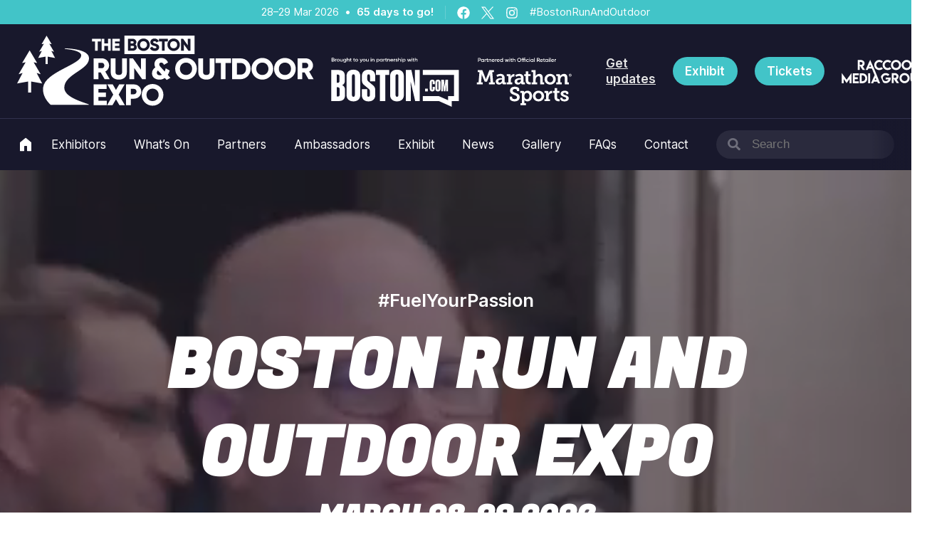

--- FILE ---
content_type: text/html; charset=UTF-8
request_url: https://bostonrunandoutdoor.com/
body_size: 38170
content:
<!doctype html>
<html lang="en-US" class="no-js">
<head>
<meta charset="UTF-8">
<meta name="viewport" content="width=device-width, initial-scale=1">
<link rel="profile" href="https://gmpg.org/xfn/11">
<link rel="pingback" href="https://bostonrunandoutdoor.com/wp/xmlrpc.php">
<meta name="theme-color" content="#18182C" />

<meta name='robots' content='index, follow, max-image-preview:large, max-snippet:-1, max-video-preview:-1' />
<script id="cookie-law-info-gcm-var-js">
var _ckyGcm = {"status":true,"default_settings":[{"analytics":"denied","advertisement":"denied","functional":"denied","necessary":"granted","ad_user_data":"denied","ad_personalization":"denied","regions":"All"}],"wait_for_update":2000,"url_passthrough":false,"ads_data_redaction":false}</script>
<script id="cookie-law-info-gcm-js" type="text/javascript" src="https://bostonrunandoutdoor.com/app/plugins/cookie-law-info/lite/frontend/js/gcm.min.js"></script> <script id="cookieyes" type="text/javascript" src="https://cdn-cookieyes.com/client_data/92d4dcce48d35ee91ed30e90/script.js"></script>
	<!-- This site is optimized with the Yoast SEO plugin v26.8 - https://yoast.com/product/yoast-seo-wordpress/ -->
	<title>The Boston Run and Outdoor Expo</title>
	<meta name="description" content="Join the Boston Run &amp; Outdoor Expo. Explore the top brands latest running and outdoor equipment." />
	<link rel="canonical" href="https://bostonrunandoutdoor.com/" />
	<meta property="og:locale" content="en_US" />
	<meta property="og:type" content="website" />
	<meta property="og:title" content="The Boston Run and Outdoor Expo" />
	<meta property="og:description" content="Join the Boston Run &amp; Outdoor Expo. Explore the top brands latest running and outdoor equipment." />
	<meta property="og:url" content="https://bostonrunandoutdoor.com/" />
	<meta property="og:site_name" content="Boston Run and Outdoor Expo" />
	<meta property="article:publisher" content="https://facebook.com/outdoorexpousa" />
	<meta property="article:modified_time" content="2025-12-15T14:07:32+00:00" />
	<meta property="og:image" content="https://cdn.bostonrunandoutdoor.com/uploads/sites/23/2025/12/Social-Linking-Thumbnails-4.png" />
	<meta property="og:image:width" content="700" />
	<meta property="og:image:height" content="400" />
	<meta property="og:image:type" content="image/png" />
	<meta name="twitter:card" content="summary_large_image" />
	<meta name="twitter:image" content="https://cdn.bostonrunandoutdoor.com/uploads/sites/23/2025/12/Social-Linking-Thumbnails-4.png" />
	<meta name="twitter:site" content="@bos_outdoorexpo" />
	<script type="application/ld+json" class="yoast-schema-graph">{"@context":"https://schema.org","@graph":[{"@type":"WebPage","@id":"https://bostonrunandoutdoor.com/","url":"https://bostonrunandoutdoor.com/","name":"The Boston Run and Outdoor Expo","isPartOf":{"@id":"https://bostonrunandoutdoor.com/#website"},"about":{"@id":"https://bostonrunandoutdoor.com/#organization"},"primaryImageOfPage":{"@id":"https://bostonrunandoutdoor.com/#primaryimage"},"image":{"@id":"https://bostonrunandoutdoor.com/#primaryimage"},"thumbnailUrl":"https://cdn.bostonrunandoutdoor.com/uploads/sites/23/2025/07/Carl-Lewis-Headshot-min-edited.jpg","datePublished":"2025-06-13T01:31:48+00:00","dateModified":"2025-12-15T14:07:32+00:00","description":"Join the Boston Run & Outdoor Expo. Explore the top brands latest running and outdoor equipment.","breadcrumb":{"@id":"https://bostonrunandoutdoor.com/#breadcrumb"},"inLanguage":"en-US","potentialAction":[{"@type":"ReadAction","target":["https://bostonrunandoutdoor.com/"]}]},{"@type":"ImageObject","inLanguage":"en-US","@id":"https://bostonrunandoutdoor.com/#primaryimage","url":"https://cdn.bostonrunandoutdoor.com/uploads/sites/23/2025/07/Carl-Lewis-Headshot-min-edited.jpg","contentUrl":"https://cdn.bostonrunandoutdoor.com/uploads/sites/23/2025/07/Carl-Lewis-Headshot-min-edited.jpg"},{"@type":"BreadcrumbList","@id":"https://bostonrunandoutdoor.com/#breadcrumb","itemListElement":[{"@type":"ListItem","position":1,"name":"Home"}]},{"@type":"WebSite","@id":"https://bostonrunandoutdoor.com/#website","url":"https://bostonrunandoutdoor.com/","name":"The Boston Run and Outdoor Expo","description":"","publisher":{"@id":"https://bostonrunandoutdoor.com/#organization"},"potentialAction":[{"@type":"SearchAction","target":{"@type":"EntryPoint","urlTemplate":"https://bostonrunandoutdoor.com/?s={search_term_string}"},"query-input":{"@type":"PropertyValueSpecification","valueRequired":true,"valueName":"search_term_string"}}],"inLanguage":"en-US"},{"@type":"Organization","@id":"https://bostonrunandoutdoor.com/#organization","name":"The Boston Run and Outdoor Expo","url":"https://bostonrunandoutdoor.com/","logo":{"@type":"ImageObject","inLanguage":"en-US","@id":"https://bostonrunandoutdoor.com/#/schema/logo/image/","url":"https://cdn.bostonrunandoutdoor.com/uploads/sites/23/2025/06/Social-Linking-Thumbnails.png","contentUrl":"https://cdn.bostonrunandoutdoor.com/uploads/sites/23/2025/06/Social-Linking-Thumbnails.png","width":700,"height":400,"caption":"The Boston Run and Outdoor Expo"},"image":{"@id":"https://bostonrunandoutdoor.com/#/schema/logo/image/"},"sameAs":["https://facebook.com/outdoorexpousa","https://x.com/bos_outdoorexpo","https://instagram.com/bostonoutdoorexpo"]}]}</script>
	<!-- / Yoast SEO plugin. -->


<link rel='dns-prefetch' href='//bostonrunandoutdoor.com' />
<link rel='dns-prefetch' href='//webforms.pipedrive.com' />
<link rel='dns-prefetch' href='//cdn.bostonrunandoutdoor.com' />
<link rel="alternate" type="application/rss+xml" title="Boston Run and Outdoor Expo &raquo; Feed" href="https://bostonrunandoutdoor.com/feed" />
<link rel="alternate" type="application/rss+xml" title="Boston Run and Outdoor Expo &raquo; Comments Feed" href="https://bostonrunandoutdoor.com/comments/feed" />
<link rel="alternate" title="oEmbed (JSON)" type="application/json+oembed" href="https://bostonrunandoutdoor.com/wp-json/oembed/1.0/embed?url=https%3A%2F%2Fbostonrunandoutdoor.com%2F" />
<link rel="alternate" title="oEmbed (XML)" type="text/xml+oembed" href="https://bostonrunandoutdoor.com/wp-json/oembed/1.0/embed?url=https%3A%2F%2Fbostonrunandoutdoor.com%2F&#038;format=xml" />
<script type="application/ld+json">{"@context":"https://schema.org","@type":"Event","name":"Boston Run And Outdoor","url":"https://bostonrunandoutdoor.com/event/boston-run-and-outdoor","description":"","eventStatus":"https://schema.org/EventScheduled","startDate":"2026-03-28T00:00:00+00:00","endDate":"2026-03-29T00:00:00+00:00"}</script>
<style id='wp-img-auto-sizes-contain-inline-css'>
img:is([sizes=auto i],[sizes^="auto," i]){contain-intrinsic-size:3000px 1500px}
/*# sourceURL=wp-img-auto-sizes-contain-inline-css */
</style>
<link rel='stylesheet' id='adsanity-default-css-css' href='https://bostonrunandoutdoor.com/app/plugins/adsanity/dist/css/widget-default.css?ver=1.9.5' media='screen' />
<style id='wp-block-library-inline-css'>
:root{--wp-block-synced-color:#7a00df;--wp-block-synced-color--rgb:122,0,223;--wp-bound-block-color:var(--wp-block-synced-color);--wp-editor-canvas-background:#ddd;--wp-admin-theme-color:#007cba;--wp-admin-theme-color--rgb:0,124,186;--wp-admin-theme-color-darker-10:#006ba1;--wp-admin-theme-color-darker-10--rgb:0,107,160.5;--wp-admin-theme-color-darker-20:#005a87;--wp-admin-theme-color-darker-20--rgb:0,90,135;--wp-admin-border-width-focus:2px}@media (min-resolution:192dpi){:root{--wp-admin-border-width-focus:1.5px}}.wp-element-button{cursor:pointer}:root .has-very-light-gray-background-color{background-color:#eee}:root .has-very-dark-gray-background-color{background-color:#313131}:root .has-very-light-gray-color{color:#eee}:root .has-very-dark-gray-color{color:#313131}:root .has-vivid-green-cyan-to-vivid-cyan-blue-gradient-background{background:linear-gradient(135deg,#00d084,#0693e3)}:root .has-purple-crush-gradient-background{background:linear-gradient(135deg,#34e2e4,#4721fb 50%,#ab1dfe)}:root .has-hazy-dawn-gradient-background{background:linear-gradient(135deg,#faaca8,#dad0ec)}:root .has-subdued-olive-gradient-background{background:linear-gradient(135deg,#fafae1,#67a671)}:root .has-atomic-cream-gradient-background{background:linear-gradient(135deg,#fdd79a,#004a59)}:root .has-nightshade-gradient-background{background:linear-gradient(135deg,#330968,#31cdcf)}:root .has-midnight-gradient-background{background:linear-gradient(135deg,#020381,#2874fc)}:root{--wp--preset--font-size--normal:16px;--wp--preset--font-size--huge:42px}.has-regular-font-size{font-size:1em}.has-larger-font-size{font-size:2.625em}.has-normal-font-size{font-size:var(--wp--preset--font-size--normal)}.has-huge-font-size{font-size:var(--wp--preset--font-size--huge)}.has-text-align-center{text-align:center}.has-text-align-left{text-align:left}.has-text-align-right{text-align:right}.has-fit-text{white-space:nowrap!important}#end-resizable-editor-section{display:none}.aligncenter{clear:both}.items-justified-left{justify-content:flex-start}.items-justified-center{justify-content:center}.items-justified-right{justify-content:flex-end}.items-justified-space-between{justify-content:space-between}.screen-reader-text{border:0;clip-path:inset(50%);height:1px;margin:-1px;overflow:hidden;padding:0;position:absolute;width:1px;word-wrap:normal!important}.screen-reader-text:focus{background-color:#ddd;clip-path:none;color:#444;display:block;font-size:1em;height:auto;left:5px;line-height:normal;padding:15px 23px 14px;text-decoration:none;top:5px;width:auto;z-index:100000}html :where(.has-border-color){border-style:solid}html :where([style*=border-top-color]){border-top-style:solid}html :where([style*=border-right-color]){border-right-style:solid}html :where([style*=border-bottom-color]){border-bottom-style:solid}html :where([style*=border-left-color]){border-left-style:solid}html :where([style*=border-width]){border-style:solid}html :where([style*=border-top-width]){border-top-style:solid}html :where([style*=border-right-width]){border-right-style:solid}html :where([style*=border-bottom-width]){border-bottom-style:solid}html :where([style*=border-left-width]){border-left-style:solid}html :where(img[class*=wp-image-]){height:auto;max-width:100%}:where(figure){margin:0 0 1em}html :where(.is-position-sticky){--wp-admin--admin-bar--position-offset:var(--wp-admin--admin-bar--height,0px)}@media screen and (max-width:600px){html :where(.is-position-sticky){--wp-admin--admin-bar--position-offset:0px}}

/*# sourceURL=wp-block-library-inline-css */
</style><style id='wp-block-button-inline-css'>
.wp-block-button__link{align-content:center;box-sizing:border-box;cursor:pointer;display:inline-block;height:100%;text-align:center;word-break:break-word}.wp-block-button__link.aligncenter{text-align:center}.wp-block-button__link.alignright{text-align:right}:where(.wp-block-button__link){border-radius:9999px;box-shadow:none;padding:calc(.667em + 2px) calc(1.333em + 2px);text-decoration:none}.wp-block-button[style*=text-decoration] .wp-block-button__link{text-decoration:inherit}.wp-block-buttons>.wp-block-button.has-custom-width{max-width:none}.wp-block-buttons>.wp-block-button.has-custom-width .wp-block-button__link{width:100%}.wp-block-buttons>.wp-block-button.has-custom-font-size .wp-block-button__link{font-size:inherit}.wp-block-buttons>.wp-block-button.wp-block-button__width-25{width:calc(25% - var(--wp--style--block-gap, .5em)*.75)}.wp-block-buttons>.wp-block-button.wp-block-button__width-50{width:calc(50% - var(--wp--style--block-gap, .5em)*.5)}.wp-block-buttons>.wp-block-button.wp-block-button__width-75{width:calc(75% - var(--wp--style--block-gap, .5em)*.25)}.wp-block-buttons>.wp-block-button.wp-block-button__width-100{flex-basis:100%;width:100%}.wp-block-buttons.is-vertical>.wp-block-button.wp-block-button__width-25{width:25%}.wp-block-buttons.is-vertical>.wp-block-button.wp-block-button__width-50{width:50%}.wp-block-buttons.is-vertical>.wp-block-button.wp-block-button__width-75{width:75%}.wp-block-button.is-style-squared,.wp-block-button__link.wp-block-button.is-style-squared{border-radius:0}.wp-block-button.no-border-radius,.wp-block-button__link.no-border-radius{border-radius:0!important}:root :where(.wp-block-button .wp-block-button__link.is-style-outline),:root :where(.wp-block-button.is-style-outline>.wp-block-button__link){border:2px solid;padding:.667em 1.333em}:root :where(.wp-block-button .wp-block-button__link.is-style-outline:not(.has-text-color)),:root :where(.wp-block-button.is-style-outline>.wp-block-button__link:not(.has-text-color)){color:currentColor}:root :where(.wp-block-button .wp-block-button__link.is-style-outline:not(.has-background)),:root :where(.wp-block-button.is-style-outline>.wp-block-button__link:not(.has-background)){background-color:initial;background-image:none}
/*# sourceURL=https://bostonrunandoutdoor.com/wp/wp-includes/blocks/button/style.min.css */
</style>
<style id='wp-block-cover-inline-css'>
.wp-block-cover,.wp-block-cover-image{align-items:center;background-position:50%;box-sizing:border-box;display:flex;justify-content:center;min-height:430px;overflow:hidden;overflow:clip;padding:1em;position:relative}.wp-block-cover .has-background-dim:not([class*=-background-color]),.wp-block-cover-image .has-background-dim:not([class*=-background-color]),.wp-block-cover-image.has-background-dim:not([class*=-background-color]),.wp-block-cover.has-background-dim:not([class*=-background-color]){background-color:#000}.wp-block-cover .has-background-dim.has-background-gradient,.wp-block-cover-image .has-background-dim.has-background-gradient{background-color:initial}.wp-block-cover-image.has-background-dim:before,.wp-block-cover.has-background-dim:before{background-color:inherit;content:""}.wp-block-cover .wp-block-cover__background,.wp-block-cover .wp-block-cover__gradient-background,.wp-block-cover-image .wp-block-cover__background,.wp-block-cover-image .wp-block-cover__gradient-background,.wp-block-cover-image.has-background-dim:not(.has-background-gradient):before,.wp-block-cover.has-background-dim:not(.has-background-gradient):before{bottom:0;left:0;opacity:.5;position:absolute;right:0;top:0}.wp-block-cover-image.has-background-dim.has-background-dim-10 .wp-block-cover__background,.wp-block-cover-image.has-background-dim.has-background-dim-10 .wp-block-cover__gradient-background,.wp-block-cover-image.has-background-dim.has-background-dim-10:not(.has-background-gradient):before,.wp-block-cover.has-background-dim.has-background-dim-10 .wp-block-cover__background,.wp-block-cover.has-background-dim.has-background-dim-10 .wp-block-cover__gradient-background,.wp-block-cover.has-background-dim.has-background-dim-10:not(.has-background-gradient):before{opacity:.1}.wp-block-cover-image.has-background-dim.has-background-dim-20 .wp-block-cover__background,.wp-block-cover-image.has-background-dim.has-background-dim-20 .wp-block-cover__gradient-background,.wp-block-cover-image.has-background-dim.has-background-dim-20:not(.has-background-gradient):before,.wp-block-cover.has-background-dim.has-background-dim-20 .wp-block-cover__background,.wp-block-cover.has-background-dim.has-background-dim-20 .wp-block-cover__gradient-background,.wp-block-cover.has-background-dim.has-background-dim-20:not(.has-background-gradient):before{opacity:.2}.wp-block-cover-image.has-background-dim.has-background-dim-30 .wp-block-cover__background,.wp-block-cover-image.has-background-dim.has-background-dim-30 .wp-block-cover__gradient-background,.wp-block-cover-image.has-background-dim.has-background-dim-30:not(.has-background-gradient):before,.wp-block-cover.has-background-dim.has-background-dim-30 .wp-block-cover__background,.wp-block-cover.has-background-dim.has-background-dim-30 .wp-block-cover__gradient-background,.wp-block-cover.has-background-dim.has-background-dim-30:not(.has-background-gradient):before{opacity:.3}.wp-block-cover-image.has-background-dim.has-background-dim-40 .wp-block-cover__background,.wp-block-cover-image.has-background-dim.has-background-dim-40 .wp-block-cover__gradient-background,.wp-block-cover-image.has-background-dim.has-background-dim-40:not(.has-background-gradient):before,.wp-block-cover.has-background-dim.has-background-dim-40 .wp-block-cover__background,.wp-block-cover.has-background-dim.has-background-dim-40 .wp-block-cover__gradient-background,.wp-block-cover.has-background-dim.has-background-dim-40:not(.has-background-gradient):before{opacity:.4}.wp-block-cover-image.has-background-dim.has-background-dim-50 .wp-block-cover__background,.wp-block-cover-image.has-background-dim.has-background-dim-50 .wp-block-cover__gradient-background,.wp-block-cover-image.has-background-dim.has-background-dim-50:not(.has-background-gradient):before,.wp-block-cover.has-background-dim.has-background-dim-50 .wp-block-cover__background,.wp-block-cover.has-background-dim.has-background-dim-50 .wp-block-cover__gradient-background,.wp-block-cover.has-background-dim.has-background-dim-50:not(.has-background-gradient):before{opacity:.5}.wp-block-cover-image.has-background-dim.has-background-dim-60 .wp-block-cover__background,.wp-block-cover-image.has-background-dim.has-background-dim-60 .wp-block-cover__gradient-background,.wp-block-cover-image.has-background-dim.has-background-dim-60:not(.has-background-gradient):before,.wp-block-cover.has-background-dim.has-background-dim-60 .wp-block-cover__background,.wp-block-cover.has-background-dim.has-background-dim-60 .wp-block-cover__gradient-background,.wp-block-cover.has-background-dim.has-background-dim-60:not(.has-background-gradient):before{opacity:.6}.wp-block-cover-image.has-background-dim.has-background-dim-70 .wp-block-cover__background,.wp-block-cover-image.has-background-dim.has-background-dim-70 .wp-block-cover__gradient-background,.wp-block-cover-image.has-background-dim.has-background-dim-70:not(.has-background-gradient):before,.wp-block-cover.has-background-dim.has-background-dim-70 .wp-block-cover__background,.wp-block-cover.has-background-dim.has-background-dim-70 .wp-block-cover__gradient-background,.wp-block-cover.has-background-dim.has-background-dim-70:not(.has-background-gradient):before{opacity:.7}.wp-block-cover-image.has-background-dim.has-background-dim-80 .wp-block-cover__background,.wp-block-cover-image.has-background-dim.has-background-dim-80 .wp-block-cover__gradient-background,.wp-block-cover-image.has-background-dim.has-background-dim-80:not(.has-background-gradient):before,.wp-block-cover.has-background-dim.has-background-dim-80 .wp-block-cover__background,.wp-block-cover.has-background-dim.has-background-dim-80 .wp-block-cover__gradient-background,.wp-block-cover.has-background-dim.has-background-dim-80:not(.has-background-gradient):before{opacity:.8}.wp-block-cover-image.has-background-dim.has-background-dim-90 .wp-block-cover__background,.wp-block-cover-image.has-background-dim.has-background-dim-90 .wp-block-cover__gradient-background,.wp-block-cover-image.has-background-dim.has-background-dim-90:not(.has-background-gradient):before,.wp-block-cover.has-background-dim.has-background-dim-90 .wp-block-cover__background,.wp-block-cover.has-background-dim.has-background-dim-90 .wp-block-cover__gradient-background,.wp-block-cover.has-background-dim.has-background-dim-90:not(.has-background-gradient):before{opacity:.9}.wp-block-cover-image.has-background-dim.has-background-dim-100 .wp-block-cover__background,.wp-block-cover-image.has-background-dim.has-background-dim-100 .wp-block-cover__gradient-background,.wp-block-cover-image.has-background-dim.has-background-dim-100:not(.has-background-gradient):before,.wp-block-cover.has-background-dim.has-background-dim-100 .wp-block-cover__background,.wp-block-cover.has-background-dim.has-background-dim-100 .wp-block-cover__gradient-background,.wp-block-cover.has-background-dim.has-background-dim-100:not(.has-background-gradient):before{opacity:1}.wp-block-cover .wp-block-cover__background.has-background-dim.has-background-dim-0,.wp-block-cover .wp-block-cover__gradient-background.has-background-dim.has-background-dim-0,.wp-block-cover-image .wp-block-cover__background.has-background-dim.has-background-dim-0,.wp-block-cover-image .wp-block-cover__gradient-background.has-background-dim.has-background-dim-0{opacity:0}.wp-block-cover .wp-block-cover__background.has-background-dim.has-background-dim-10,.wp-block-cover .wp-block-cover__gradient-background.has-background-dim.has-background-dim-10,.wp-block-cover-image .wp-block-cover__background.has-background-dim.has-background-dim-10,.wp-block-cover-image .wp-block-cover__gradient-background.has-background-dim.has-background-dim-10{opacity:.1}.wp-block-cover .wp-block-cover__background.has-background-dim.has-background-dim-20,.wp-block-cover .wp-block-cover__gradient-background.has-background-dim.has-background-dim-20,.wp-block-cover-image .wp-block-cover__background.has-background-dim.has-background-dim-20,.wp-block-cover-image .wp-block-cover__gradient-background.has-background-dim.has-background-dim-20{opacity:.2}.wp-block-cover .wp-block-cover__background.has-background-dim.has-background-dim-30,.wp-block-cover .wp-block-cover__gradient-background.has-background-dim.has-background-dim-30,.wp-block-cover-image .wp-block-cover__background.has-background-dim.has-background-dim-30,.wp-block-cover-image .wp-block-cover__gradient-background.has-background-dim.has-background-dim-30{opacity:.3}.wp-block-cover .wp-block-cover__background.has-background-dim.has-background-dim-40,.wp-block-cover .wp-block-cover__gradient-background.has-background-dim.has-background-dim-40,.wp-block-cover-image .wp-block-cover__background.has-background-dim.has-background-dim-40,.wp-block-cover-image .wp-block-cover__gradient-background.has-background-dim.has-background-dim-40{opacity:.4}.wp-block-cover .wp-block-cover__background.has-background-dim.has-background-dim-50,.wp-block-cover .wp-block-cover__gradient-background.has-background-dim.has-background-dim-50,.wp-block-cover-image .wp-block-cover__background.has-background-dim.has-background-dim-50,.wp-block-cover-image .wp-block-cover__gradient-background.has-background-dim.has-background-dim-50{opacity:.5}.wp-block-cover .wp-block-cover__background.has-background-dim.has-background-dim-60,.wp-block-cover .wp-block-cover__gradient-background.has-background-dim.has-background-dim-60,.wp-block-cover-image .wp-block-cover__background.has-background-dim.has-background-dim-60,.wp-block-cover-image .wp-block-cover__gradient-background.has-background-dim.has-background-dim-60{opacity:.6}.wp-block-cover .wp-block-cover__background.has-background-dim.has-background-dim-70,.wp-block-cover .wp-block-cover__gradient-background.has-background-dim.has-background-dim-70,.wp-block-cover-image .wp-block-cover__background.has-background-dim.has-background-dim-70,.wp-block-cover-image .wp-block-cover__gradient-background.has-background-dim.has-background-dim-70{opacity:.7}.wp-block-cover .wp-block-cover__background.has-background-dim.has-background-dim-80,.wp-block-cover .wp-block-cover__gradient-background.has-background-dim.has-background-dim-80,.wp-block-cover-image .wp-block-cover__background.has-background-dim.has-background-dim-80,.wp-block-cover-image .wp-block-cover__gradient-background.has-background-dim.has-background-dim-80{opacity:.8}.wp-block-cover .wp-block-cover__background.has-background-dim.has-background-dim-90,.wp-block-cover .wp-block-cover__gradient-background.has-background-dim.has-background-dim-90,.wp-block-cover-image .wp-block-cover__background.has-background-dim.has-background-dim-90,.wp-block-cover-image .wp-block-cover__gradient-background.has-background-dim.has-background-dim-90{opacity:.9}.wp-block-cover .wp-block-cover__background.has-background-dim.has-background-dim-100,.wp-block-cover .wp-block-cover__gradient-background.has-background-dim.has-background-dim-100,.wp-block-cover-image .wp-block-cover__background.has-background-dim.has-background-dim-100,.wp-block-cover-image .wp-block-cover__gradient-background.has-background-dim.has-background-dim-100{opacity:1}.wp-block-cover-image.alignleft,.wp-block-cover-image.alignright,.wp-block-cover.alignleft,.wp-block-cover.alignright{max-width:420px;width:100%}.wp-block-cover-image.aligncenter,.wp-block-cover-image.alignleft,.wp-block-cover-image.alignright,.wp-block-cover.aligncenter,.wp-block-cover.alignleft,.wp-block-cover.alignright{display:flex}.wp-block-cover .wp-block-cover__inner-container,.wp-block-cover-image .wp-block-cover__inner-container{color:inherit;position:relative;width:100%}.wp-block-cover-image.is-position-top-left,.wp-block-cover.is-position-top-left{align-items:flex-start;justify-content:flex-start}.wp-block-cover-image.is-position-top-center,.wp-block-cover.is-position-top-center{align-items:flex-start;justify-content:center}.wp-block-cover-image.is-position-top-right,.wp-block-cover.is-position-top-right{align-items:flex-start;justify-content:flex-end}.wp-block-cover-image.is-position-center-left,.wp-block-cover.is-position-center-left{align-items:center;justify-content:flex-start}.wp-block-cover-image.is-position-center-center,.wp-block-cover.is-position-center-center{align-items:center;justify-content:center}.wp-block-cover-image.is-position-center-right,.wp-block-cover.is-position-center-right{align-items:center;justify-content:flex-end}.wp-block-cover-image.is-position-bottom-left,.wp-block-cover.is-position-bottom-left{align-items:flex-end;justify-content:flex-start}.wp-block-cover-image.is-position-bottom-center,.wp-block-cover.is-position-bottom-center{align-items:flex-end;justify-content:center}.wp-block-cover-image.is-position-bottom-right,.wp-block-cover.is-position-bottom-right{align-items:flex-end;justify-content:flex-end}.wp-block-cover-image.has-custom-content-position.has-custom-content-position .wp-block-cover__inner-container,.wp-block-cover.has-custom-content-position.has-custom-content-position .wp-block-cover__inner-container{margin:0}.wp-block-cover-image.has-custom-content-position.has-custom-content-position.is-position-bottom-left .wp-block-cover__inner-container,.wp-block-cover-image.has-custom-content-position.has-custom-content-position.is-position-bottom-right .wp-block-cover__inner-container,.wp-block-cover-image.has-custom-content-position.has-custom-content-position.is-position-center-left .wp-block-cover__inner-container,.wp-block-cover-image.has-custom-content-position.has-custom-content-position.is-position-center-right .wp-block-cover__inner-container,.wp-block-cover-image.has-custom-content-position.has-custom-content-position.is-position-top-left .wp-block-cover__inner-container,.wp-block-cover-image.has-custom-content-position.has-custom-content-position.is-position-top-right .wp-block-cover__inner-container,.wp-block-cover.has-custom-content-position.has-custom-content-position.is-position-bottom-left .wp-block-cover__inner-container,.wp-block-cover.has-custom-content-position.has-custom-content-position.is-position-bottom-right .wp-block-cover__inner-container,.wp-block-cover.has-custom-content-position.has-custom-content-position.is-position-center-left .wp-block-cover__inner-container,.wp-block-cover.has-custom-content-position.has-custom-content-position.is-position-center-right .wp-block-cover__inner-container,.wp-block-cover.has-custom-content-position.has-custom-content-position.is-position-top-left .wp-block-cover__inner-container,.wp-block-cover.has-custom-content-position.has-custom-content-position.is-position-top-right .wp-block-cover__inner-container{margin:0;width:auto}.wp-block-cover .wp-block-cover__image-background,.wp-block-cover video.wp-block-cover__video-background,.wp-block-cover-image .wp-block-cover__image-background,.wp-block-cover-image video.wp-block-cover__video-background{border:none;bottom:0;box-shadow:none;height:100%;left:0;margin:0;max-height:none;max-width:none;object-fit:cover;outline:none;padding:0;position:absolute;right:0;top:0;width:100%}.wp-block-cover-image.has-parallax,.wp-block-cover.has-parallax,.wp-block-cover__image-background.has-parallax,video.wp-block-cover__video-background.has-parallax{background-attachment:fixed;background-repeat:no-repeat;background-size:cover}@supports (-webkit-touch-callout:inherit){.wp-block-cover-image.has-parallax,.wp-block-cover.has-parallax,.wp-block-cover__image-background.has-parallax,video.wp-block-cover__video-background.has-parallax{background-attachment:scroll}}@media (prefers-reduced-motion:reduce){.wp-block-cover-image.has-parallax,.wp-block-cover.has-parallax,.wp-block-cover__image-background.has-parallax,video.wp-block-cover__video-background.has-parallax{background-attachment:scroll}}.wp-block-cover-image.is-repeated,.wp-block-cover.is-repeated,.wp-block-cover__image-background.is-repeated,video.wp-block-cover__video-background.is-repeated{background-repeat:repeat;background-size:auto}.wp-block-cover-image-text,.wp-block-cover-image-text a,.wp-block-cover-image-text a:active,.wp-block-cover-image-text a:focus,.wp-block-cover-image-text a:hover,.wp-block-cover-text,.wp-block-cover-text a,.wp-block-cover-text a:active,.wp-block-cover-text a:focus,.wp-block-cover-text a:hover,section.wp-block-cover-image h2,section.wp-block-cover-image h2 a,section.wp-block-cover-image h2 a:active,section.wp-block-cover-image h2 a:focus,section.wp-block-cover-image h2 a:hover{color:#fff}.wp-block-cover-image .wp-block-cover.has-left-content{justify-content:flex-start}.wp-block-cover-image .wp-block-cover.has-right-content{justify-content:flex-end}.wp-block-cover-image.has-left-content .wp-block-cover-image-text,.wp-block-cover.has-left-content .wp-block-cover-text,section.wp-block-cover-image.has-left-content>h2{margin-left:0;text-align:left}.wp-block-cover-image.has-right-content .wp-block-cover-image-text,.wp-block-cover.has-right-content .wp-block-cover-text,section.wp-block-cover-image.has-right-content>h2{margin-right:0;text-align:right}.wp-block-cover .wp-block-cover-text,.wp-block-cover-image .wp-block-cover-image-text,section.wp-block-cover-image>h2{font-size:2em;line-height:1.25;margin-bottom:0;max-width:840px;padding:.44em;text-align:center;z-index:1}:where(.wp-block-cover-image:not(.has-text-color)),:where(.wp-block-cover:not(.has-text-color)){color:#fff}:where(.wp-block-cover-image.is-light:not(.has-text-color)),:where(.wp-block-cover.is-light:not(.has-text-color)){color:#000}:root :where(.wp-block-cover h1:not(.has-text-color)),:root :where(.wp-block-cover h2:not(.has-text-color)),:root :where(.wp-block-cover h3:not(.has-text-color)),:root :where(.wp-block-cover h4:not(.has-text-color)),:root :where(.wp-block-cover h5:not(.has-text-color)),:root :where(.wp-block-cover h6:not(.has-text-color)),:root :where(.wp-block-cover p:not(.has-text-color)){color:inherit}body:not(.editor-styles-wrapper) .wp-block-cover:not(.wp-block-cover:has(.wp-block-cover__background+.wp-block-cover__inner-container)) .wp-block-cover__image-background,body:not(.editor-styles-wrapper) .wp-block-cover:not(.wp-block-cover:has(.wp-block-cover__background+.wp-block-cover__inner-container)) .wp-block-cover__video-background{z-index:0}body:not(.editor-styles-wrapper) .wp-block-cover:not(.wp-block-cover:has(.wp-block-cover__background+.wp-block-cover__inner-container)) .wp-block-cover__background,body:not(.editor-styles-wrapper) .wp-block-cover:not(.wp-block-cover:has(.wp-block-cover__background+.wp-block-cover__inner-container)) .wp-block-cover__gradient-background,body:not(.editor-styles-wrapper) .wp-block-cover:not(.wp-block-cover:has(.wp-block-cover__background+.wp-block-cover__inner-container)) .wp-block-cover__inner-container,body:not(.editor-styles-wrapper) .wp-block-cover:not(.wp-block-cover:has(.wp-block-cover__background+.wp-block-cover__inner-container)).has-background-dim:not(.has-background-gradient):before{z-index:1}.has-modal-open body:not(.editor-styles-wrapper) .wp-block-cover:not(.wp-block-cover:has(.wp-block-cover__background+.wp-block-cover__inner-container)) .wp-block-cover__inner-container{z-index:auto}
/*# sourceURL=https://bostonrunandoutdoor.com/wp/wp-includes/blocks/cover/style.min.css */
</style>
<style id='wp-block-heading-inline-css'>
h1:where(.wp-block-heading).has-background,h2:where(.wp-block-heading).has-background,h3:where(.wp-block-heading).has-background,h4:where(.wp-block-heading).has-background,h5:where(.wp-block-heading).has-background,h6:where(.wp-block-heading).has-background{padding:1.25em 2.375em}h1.has-text-align-left[style*=writing-mode]:where([style*=vertical-lr]),h1.has-text-align-right[style*=writing-mode]:where([style*=vertical-rl]),h2.has-text-align-left[style*=writing-mode]:where([style*=vertical-lr]),h2.has-text-align-right[style*=writing-mode]:where([style*=vertical-rl]),h3.has-text-align-left[style*=writing-mode]:where([style*=vertical-lr]),h3.has-text-align-right[style*=writing-mode]:where([style*=vertical-rl]),h4.has-text-align-left[style*=writing-mode]:where([style*=vertical-lr]),h4.has-text-align-right[style*=writing-mode]:where([style*=vertical-rl]),h5.has-text-align-left[style*=writing-mode]:where([style*=vertical-lr]),h5.has-text-align-right[style*=writing-mode]:where([style*=vertical-rl]),h6.has-text-align-left[style*=writing-mode]:where([style*=vertical-lr]),h6.has-text-align-right[style*=writing-mode]:where([style*=vertical-rl]){rotate:180deg}
/*# sourceURL=https://bostonrunandoutdoor.com/wp/wp-includes/blocks/heading/style.min.css */
</style>
<style id='wp-block-image-inline-css'>
.wp-block-image>a,.wp-block-image>figure>a{display:inline-block}.wp-block-image img{box-sizing:border-box;height:auto;max-width:100%;vertical-align:bottom}@media not (prefers-reduced-motion){.wp-block-image img.hide{visibility:hidden}.wp-block-image img.show{animation:show-content-image .4s}}.wp-block-image[style*=border-radius] img,.wp-block-image[style*=border-radius]>a{border-radius:inherit}.wp-block-image.has-custom-border img{box-sizing:border-box}.wp-block-image.aligncenter{text-align:center}.wp-block-image.alignfull>a,.wp-block-image.alignwide>a{width:100%}.wp-block-image.alignfull img,.wp-block-image.alignwide img{height:auto;width:100%}.wp-block-image .aligncenter,.wp-block-image .alignleft,.wp-block-image .alignright,.wp-block-image.aligncenter,.wp-block-image.alignleft,.wp-block-image.alignright{display:table}.wp-block-image .aligncenter>figcaption,.wp-block-image .alignleft>figcaption,.wp-block-image .alignright>figcaption,.wp-block-image.aligncenter>figcaption,.wp-block-image.alignleft>figcaption,.wp-block-image.alignright>figcaption{caption-side:bottom;display:table-caption}.wp-block-image .alignleft{float:left;margin:.5em 1em .5em 0}.wp-block-image .alignright{float:right;margin:.5em 0 .5em 1em}.wp-block-image .aligncenter{margin-left:auto;margin-right:auto}.wp-block-image :where(figcaption){margin-bottom:1em;margin-top:.5em}.wp-block-image.is-style-circle-mask img{border-radius:9999px}@supports ((-webkit-mask-image:none) or (mask-image:none)) or (-webkit-mask-image:none){.wp-block-image.is-style-circle-mask img{border-radius:0;-webkit-mask-image:url('data:image/svg+xml;utf8,<svg viewBox="0 0 100 100" xmlns="http://www.w3.org/2000/svg"><circle cx="50" cy="50" r="50"/></svg>');mask-image:url('data:image/svg+xml;utf8,<svg viewBox="0 0 100 100" xmlns="http://www.w3.org/2000/svg"><circle cx="50" cy="50" r="50"/></svg>');mask-mode:alpha;-webkit-mask-position:center;mask-position:center;-webkit-mask-repeat:no-repeat;mask-repeat:no-repeat;-webkit-mask-size:contain;mask-size:contain}}:root :where(.wp-block-image.is-style-rounded img,.wp-block-image .is-style-rounded img){border-radius:9999px}.wp-block-image figure{margin:0}.wp-lightbox-container{display:flex;flex-direction:column;position:relative}.wp-lightbox-container img{cursor:zoom-in}.wp-lightbox-container img:hover+button{opacity:1}.wp-lightbox-container button{align-items:center;backdrop-filter:blur(16px) saturate(180%);background-color:#5a5a5a40;border:none;border-radius:4px;cursor:zoom-in;display:flex;height:20px;justify-content:center;opacity:0;padding:0;position:absolute;right:16px;text-align:center;top:16px;width:20px;z-index:100}@media not (prefers-reduced-motion){.wp-lightbox-container button{transition:opacity .2s ease}}.wp-lightbox-container button:focus-visible{outline:3px auto #5a5a5a40;outline:3px auto -webkit-focus-ring-color;outline-offset:3px}.wp-lightbox-container button:hover{cursor:pointer;opacity:1}.wp-lightbox-container button:focus{opacity:1}.wp-lightbox-container button:focus,.wp-lightbox-container button:hover,.wp-lightbox-container button:not(:hover):not(:active):not(.has-background){background-color:#5a5a5a40;border:none}.wp-lightbox-overlay{box-sizing:border-box;cursor:zoom-out;height:100vh;left:0;overflow:hidden;position:fixed;top:0;visibility:hidden;width:100%;z-index:100000}.wp-lightbox-overlay .close-button{align-items:center;cursor:pointer;display:flex;justify-content:center;min-height:40px;min-width:40px;padding:0;position:absolute;right:calc(env(safe-area-inset-right) + 16px);top:calc(env(safe-area-inset-top) + 16px);z-index:5000000}.wp-lightbox-overlay .close-button:focus,.wp-lightbox-overlay .close-button:hover,.wp-lightbox-overlay .close-button:not(:hover):not(:active):not(.has-background){background:none;border:none}.wp-lightbox-overlay .lightbox-image-container{height:var(--wp--lightbox-container-height);left:50%;overflow:hidden;position:absolute;top:50%;transform:translate(-50%,-50%);transform-origin:top left;width:var(--wp--lightbox-container-width);z-index:9999999999}.wp-lightbox-overlay .wp-block-image{align-items:center;box-sizing:border-box;display:flex;height:100%;justify-content:center;margin:0;position:relative;transform-origin:0 0;width:100%;z-index:3000000}.wp-lightbox-overlay .wp-block-image img{height:var(--wp--lightbox-image-height);min-height:var(--wp--lightbox-image-height);min-width:var(--wp--lightbox-image-width);width:var(--wp--lightbox-image-width)}.wp-lightbox-overlay .wp-block-image figcaption{display:none}.wp-lightbox-overlay button{background:none;border:none}.wp-lightbox-overlay .scrim{background-color:#fff;height:100%;opacity:.9;position:absolute;width:100%;z-index:2000000}.wp-lightbox-overlay.active{visibility:visible}@media not (prefers-reduced-motion){.wp-lightbox-overlay.active{animation:turn-on-visibility .25s both}.wp-lightbox-overlay.active img{animation:turn-on-visibility .35s both}.wp-lightbox-overlay.show-closing-animation:not(.active){animation:turn-off-visibility .35s both}.wp-lightbox-overlay.show-closing-animation:not(.active) img{animation:turn-off-visibility .25s both}.wp-lightbox-overlay.zoom.active{animation:none;opacity:1;visibility:visible}.wp-lightbox-overlay.zoom.active .lightbox-image-container{animation:lightbox-zoom-in .4s}.wp-lightbox-overlay.zoom.active .lightbox-image-container img{animation:none}.wp-lightbox-overlay.zoom.active .scrim{animation:turn-on-visibility .4s forwards}.wp-lightbox-overlay.zoom.show-closing-animation:not(.active){animation:none}.wp-lightbox-overlay.zoom.show-closing-animation:not(.active) .lightbox-image-container{animation:lightbox-zoom-out .4s}.wp-lightbox-overlay.zoom.show-closing-animation:not(.active) .lightbox-image-container img{animation:none}.wp-lightbox-overlay.zoom.show-closing-animation:not(.active) .scrim{animation:turn-off-visibility .4s forwards}}@keyframes show-content-image{0%{visibility:hidden}99%{visibility:hidden}to{visibility:visible}}@keyframes turn-on-visibility{0%{opacity:0}to{opacity:1}}@keyframes turn-off-visibility{0%{opacity:1;visibility:visible}99%{opacity:0;visibility:visible}to{opacity:0;visibility:hidden}}@keyframes lightbox-zoom-in{0%{transform:translate(calc((-100vw + var(--wp--lightbox-scrollbar-width))/2 + var(--wp--lightbox-initial-left-position)),calc(-50vh + var(--wp--lightbox-initial-top-position))) scale(var(--wp--lightbox-scale))}to{transform:translate(-50%,-50%) scale(1)}}@keyframes lightbox-zoom-out{0%{transform:translate(-50%,-50%) scale(1);visibility:visible}99%{visibility:visible}to{transform:translate(calc((-100vw + var(--wp--lightbox-scrollbar-width))/2 + var(--wp--lightbox-initial-left-position)),calc(-50vh + var(--wp--lightbox-initial-top-position))) scale(var(--wp--lightbox-scale));visibility:hidden}}
/*# sourceURL=https://bostonrunandoutdoor.com/wp/wp-includes/blocks/image/style.min.css */
</style>
<style id='wp-block-image-theme-inline-css'>
:root :where(.wp-block-image figcaption){color:#555;font-size:13px;text-align:center}.is-dark-theme :root :where(.wp-block-image figcaption){color:#ffffffa6}.wp-block-image{margin:0 0 1em}
/*# sourceURL=https://bostonrunandoutdoor.com/wp/wp-includes/blocks/image/theme.min.css */
</style>
<style id='wp-block-buttons-inline-css'>
.wp-block-buttons{box-sizing:border-box}.wp-block-buttons.is-vertical{flex-direction:column}.wp-block-buttons.is-vertical>.wp-block-button:last-child{margin-bottom:0}.wp-block-buttons>.wp-block-button{display:inline-block;margin:0}.wp-block-buttons.is-content-justification-left{justify-content:flex-start}.wp-block-buttons.is-content-justification-left.is-vertical{align-items:flex-start}.wp-block-buttons.is-content-justification-center{justify-content:center}.wp-block-buttons.is-content-justification-center.is-vertical{align-items:center}.wp-block-buttons.is-content-justification-right{justify-content:flex-end}.wp-block-buttons.is-content-justification-right.is-vertical{align-items:flex-end}.wp-block-buttons.is-content-justification-space-between{justify-content:space-between}.wp-block-buttons.aligncenter{text-align:center}.wp-block-buttons:not(.is-content-justification-space-between,.is-content-justification-right,.is-content-justification-left,.is-content-justification-center) .wp-block-button.aligncenter{margin-left:auto;margin-right:auto;width:100%}.wp-block-buttons[style*=text-decoration] .wp-block-button,.wp-block-buttons[style*=text-decoration] .wp-block-button__link{text-decoration:inherit}.wp-block-buttons.has-custom-font-size .wp-block-button__link{font-size:inherit}.wp-block-buttons .wp-block-button__link{width:100%}.wp-block-button.aligncenter{text-align:center}
/*# sourceURL=https://bostonrunandoutdoor.com/wp/wp-includes/blocks/buttons/style.min.css */
</style>
<style id='wp-block-post-date-inline-css'>
.wp-block-post-date{box-sizing:border-box}
/*# sourceURL=https://bostonrunandoutdoor.com/wp/wp-includes/blocks/post-date/style.min.css */
</style>
<style id='wp-block-post-featured-image-inline-css'>
.wp-block-post-featured-image{margin-left:0;margin-right:0}.wp-block-post-featured-image a{display:block;height:100%}.wp-block-post-featured-image :where(img){box-sizing:border-box;height:auto;max-width:100%;vertical-align:bottom;width:100%}.wp-block-post-featured-image.alignfull img,.wp-block-post-featured-image.alignwide img{width:100%}.wp-block-post-featured-image .wp-block-post-featured-image__overlay.has-background-dim{background-color:#000;inset:0;position:absolute}.wp-block-post-featured-image{position:relative}.wp-block-post-featured-image .wp-block-post-featured-image__overlay.has-background-gradient{background-color:initial}.wp-block-post-featured-image .wp-block-post-featured-image__overlay.has-background-dim-0{opacity:0}.wp-block-post-featured-image .wp-block-post-featured-image__overlay.has-background-dim-10{opacity:.1}.wp-block-post-featured-image .wp-block-post-featured-image__overlay.has-background-dim-20{opacity:.2}.wp-block-post-featured-image .wp-block-post-featured-image__overlay.has-background-dim-30{opacity:.3}.wp-block-post-featured-image .wp-block-post-featured-image__overlay.has-background-dim-40{opacity:.4}.wp-block-post-featured-image .wp-block-post-featured-image__overlay.has-background-dim-50{opacity:.5}.wp-block-post-featured-image .wp-block-post-featured-image__overlay.has-background-dim-60{opacity:.6}.wp-block-post-featured-image .wp-block-post-featured-image__overlay.has-background-dim-70{opacity:.7}.wp-block-post-featured-image .wp-block-post-featured-image__overlay.has-background-dim-80{opacity:.8}.wp-block-post-featured-image .wp-block-post-featured-image__overlay.has-background-dim-90{opacity:.9}.wp-block-post-featured-image .wp-block-post-featured-image__overlay.has-background-dim-100{opacity:1}.wp-block-post-featured-image:where(.alignleft,.alignright){width:100%}
/*# sourceURL=https://bostonrunandoutdoor.com/wp/wp-includes/blocks/post-featured-image/style.min.css */
</style>
<style id='wp-block-post-template-inline-css'>
.wp-block-post-template{box-sizing:border-box;list-style:none;margin-bottom:0;margin-top:0;max-width:100%;padding:0}.wp-block-post-template.is-flex-container{display:flex;flex-direction:row;flex-wrap:wrap;gap:1.25em}.wp-block-post-template.is-flex-container>li{margin:0;width:100%}@media (min-width:600px){.wp-block-post-template.is-flex-container.is-flex-container.columns-2>li{width:calc(50% - .625em)}.wp-block-post-template.is-flex-container.is-flex-container.columns-3>li{width:calc(33.33333% - .83333em)}.wp-block-post-template.is-flex-container.is-flex-container.columns-4>li{width:calc(25% - .9375em)}.wp-block-post-template.is-flex-container.is-flex-container.columns-5>li{width:calc(20% - 1em)}.wp-block-post-template.is-flex-container.is-flex-container.columns-6>li{width:calc(16.66667% - 1.04167em)}}@media (max-width:600px){.wp-block-post-template-is-layout-grid.wp-block-post-template-is-layout-grid.wp-block-post-template-is-layout-grid.wp-block-post-template-is-layout-grid{grid-template-columns:1fr}}.wp-block-post-template-is-layout-constrained>li>.alignright,.wp-block-post-template-is-layout-flow>li>.alignright{float:right;margin-inline-end:0;margin-inline-start:2em}.wp-block-post-template-is-layout-constrained>li>.alignleft,.wp-block-post-template-is-layout-flow>li>.alignleft{float:left;margin-inline-end:2em;margin-inline-start:0}.wp-block-post-template-is-layout-constrained>li>.aligncenter,.wp-block-post-template-is-layout-flow>li>.aligncenter{margin-inline-end:auto;margin-inline-start:auto}
/*# sourceURL=https://bostonrunandoutdoor.com/wp/wp-includes/blocks/post-template/style.min.css */
</style>
<style id='wp-block-post-title-inline-css'>
.wp-block-post-title{box-sizing:border-box;word-break:break-word}.wp-block-post-title :where(a){display:inline-block;font-family:inherit;font-size:inherit;font-style:inherit;font-weight:inherit;letter-spacing:inherit;line-height:inherit;text-decoration:inherit}
/*# sourceURL=https://bostonrunandoutdoor.com/wp/wp-includes/blocks/post-title/style.min.css */
</style>
<style id='wp-block-columns-inline-css'>
.wp-block-columns{box-sizing:border-box;display:flex;flex-wrap:wrap!important}@media (min-width:782px){.wp-block-columns{flex-wrap:nowrap!important}}.wp-block-columns{align-items:normal!important}.wp-block-columns.are-vertically-aligned-top{align-items:flex-start}.wp-block-columns.are-vertically-aligned-center{align-items:center}.wp-block-columns.are-vertically-aligned-bottom{align-items:flex-end}@media (max-width:781px){.wp-block-columns:not(.is-not-stacked-on-mobile)>.wp-block-column{flex-basis:100%!important}}@media (min-width:782px){.wp-block-columns:not(.is-not-stacked-on-mobile)>.wp-block-column{flex-basis:0;flex-grow:1}.wp-block-columns:not(.is-not-stacked-on-mobile)>.wp-block-column[style*=flex-basis]{flex-grow:0}}.wp-block-columns.is-not-stacked-on-mobile{flex-wrap:nowrap!important}.wp-block-columns.is-not-stacked-on-mobile>.wp-block-column{flex-basis:0;flex-grow:1}.wp-block-columns.is-not-stacked-on-mobile>.wp-block-column[style*=flex-basis]{flex-grow:0}:where(.wp-block-columns){margin-bottom:1.75em}:where(.wp-block-columns.has-background){padding:1.25em 2.375em}.wp-block-column{flex-grow:1;min-width:0;overflow-wrap:break-word;word-break:break-word}.wp-block-column.is-vertically-aligned-top{align-self:flex-start}.wp-block-column.is-vertically-aligned-center{align-self:center}.wp-block-column.is-vertically-aligned-bottom{align-self:flex-end}.wp-block-column.is-vertically-aligned-stretch{align-self:stretch}.wp-block-column.is-vertically-aligned-bottom,.wp-block-column.is-vertically-aligned-center,.wp-block-column.is-vertically-aligned-top{width:100%}
/*# sourceURL=https://bostonrunandoutdoor.com/wp/wp-includes/blocks/columns/style.min.css */
</style>
<style id='wp-block-group-inline-css'>
.wp-block-group{box-sizing:border-box}:where(.wp-block-group.wp-block-group-is-layout-constrained){position:relative}
/*# sourceURL=https://bostonrunandoutdoor.com/wp/wp-includes/blocks/group/style.min.css */
</style>
<style id='wp-block-group-theme-inline-css'>
:where(.wp-block-group.has-background){padding:1.25em 2.375em}
/*# sourceURL=https://bostonrunandoutdoor.com/wp/wp-includes/blocks/group/theme.min.css */
</style>
<style id='wp-block-paragraph-inline-css'>
.is-small-text{font-size:.875em}.is-regular-text{font-size:1em}.is-large-text{font-size:2.25em}.is-larger-text{font-size:3em}.has-drop-cap:not(:focus):first-letter{float:left;font-size:8.4em;font-style:normal;font-weight:100;line-height:.68;margin:.05em .1em 0 0;text-transform:uppercase}body.rtl .has-drop-cap:not(:focus):first-letter{float:none;margin-left:.1em}p.has-drop-cap.has-background{overflow:hidden}:root :where(p.has-background){padding:1.25em 2.375em}:where(p.has-text-color:not(.has-link-color)) a{color:inherit}p.has-text-align-left[style*="writing-mode:vertical-lr"],p.has-text-align-right[style*="writing-mode:vertical-rl"]{rotate:180deg}
/*# sourceURL=https://bostonrunandoutdoor.com/wp/wp-includes/blocks/paragraph/style.min.css */
</style>
<style id='wp-block-spacer-inline-css'>
.wp-block-spacer{clear:both}
/*# sourceURL=https://bostonrunandoutdoor.com/wp/wp-includes/blocks/spacer/style.min.css */
</style>
<style id='raccoon-exhibitor-grid-style-inline-css'>


/*# sourceURL=https://bostonrunandoutdoor.com/app/plugins/raccoon-event-blocks/build/exhibitor-grid/style-index.css */
</style>
<style id='global-styles-inline-css'>
:root{--wp--preset--aspect-ratio--square: 1;--wp--preset--aspect-ratio--4-3: 4/3;--wp--preset--aspect-ratio--3-4: 3/4;--wp--preset--aspect-ratio--3-2: 3/2;--wp--preset--aspect-ratio--2-3: 2/3;--wp--preset--aspect-ratio--16-9: 16/9;--wp--preset--aspect-ratio--9-16: 9/16;--wp--preset--color--black: #000000;--wp--preset--color--cyan-bluish-gray: #abb8c3;--wp--preset--color--white: #ffffff;--wp--preset--color--pale-pink: #f78da7;--wp--preset--color--vivid-red: #cf2e2e;--wp--preset--color--luminous-vivid-orange: #ff6900;--wp--preset--color--luminous-vivid-amber: #fcb900;--wp--preset--color--light-green-cyan: #7bdcb5;--wp--preset--color--vivid-green-cyan: #00d084;--wp--preset--color--pale-cyan-blue: #8ed1fc;--wp--preset--color--vivid-cyan-blue: #0693e3;--wp--preset--color--vivid-purple: #9b51e0;--wp--preset--color--run-uk: #52AFBF;--wp--preset--color--run-usa-boston: #1A88F9;--wp--preset--color--run-usa-chicago: #CF2027;--wp--preset--color--cycling-uk: #ffb300;--wp--preset--color--snow-uk-birmingham: #3D93D2;--wp--preset--color--snow-uk-london: #ea6710;--wp--preset--color--snow-uk-london-blue: #082241;--wp--preset--color--snow-usa: #0071ce;--wp--preset--color--outdoor-uk: #463E8E;--wp--preset--color--equine-uk: #c9961a;--wp--preset--color--equine-uk-green: #075657;--wp--preset--color--equine-uk-secondary: #efe0df;--wp--preset--color--base: #18182C;--wp--preset--color--light-grey: #999999;--wp--preset--color--newswire-red: #F45B69;--wp--preset--color--allergy-b-2-b: #27B170;--wp--preset--color--allergy-b-2-b-blue: #153779;--wp--preset--color--allergy-b-2-b-olive: #34745B;--wp--preset--color--allergy: #309495;--wp--preset--color--boston-run-and-outdoor: #42c4c8;--wp--preset--color--boston-run-and-outdoor-green: #94db85;--wp--preset--color--boston-run-and-outdoor-cream: #efdfde;--wp--preset--color--boston-run-and-outdoor-navy: #463e8e;--wp--preset--color--boston-run-and-outdoor-navy-dark: #03073b;--wp--preset--gradient--vivid-cyan-blue-to-vivid-purple: linear-gradient(135deg,rgb(6,147,227) 0%,rgb(155,81,224) 100%);--wp--preset--gradient--light-green-cyan-to-vivid-green-cyan: linear-gradient(135deg,rgb(122,220,180) 0%,rgb(0,208,130) 100%);--wp--preset--gradient--luminous-vivid-amber-to-luminous-vivid-orange: linear-gradient(135deg,rgb(252,185,0) 0%,rgb(255,105,0) 100%);--wp--preset--gradient--luminous-vivid-orange-to-vivid-red: linear-gradient(135deg,rgb(255,105,0) 0%,rgb(207,46,46) 100%);--wp--preset--gradient--very-light-gray-to-cyan-bluish-gray: linear-gradient(135deg,rgb(238,238,238) 0%,rgb(169,184,195) 100%);--wp--preset--gradient--cool-to-warm-spectrum: linear-gradient(135deg,rgb(74,234,220) 0%,rgb(151,120,209) 20%,rgb(207,42,186) 40%,rgb(238,44,130) 60%,rgb(251,105,98) 80%,rgb(254,248,76) 100%);--wp--preset--gradient--blush-light-purple: linear-gradient(135deg,rgb(255,206,236) 0%,rgb(152,150,240) 100%);--wp--preset--gradient--blush-bordeaux: linear-gradient(135deg,rgb(254,205,165) 0%,rgb(254,45,45) 50%,rgb(107,0,62) 100%);--wp--preset--gradient--luminous-dusk: linear-gradient(135deg,rgb(255,203,112) 0%,rgb(199,81,192) 50%,rgb(65,88,208) 100%);--wp--preset--gradient--pale-ocean: linear-gradient(135deg,rgb(255,245,203) 0%,rgb(182,227,212) 50%,rgb(51,167,181) 100%);--wp--preset--gradient--electric-grass: linear-gradient(135deg,rgb(202,248,128) 0%,rgb(113,206,126) 100%);--wp--preset--gradient--midnight: linear-gradient(135deg,rgb(2,3,129) 0%,rgb(40,116,252) 100%);--wp--preset--gradient--run-usa-boston: linear-gradient(180deg, #1A88F900 50%, #1A88F9 100%);--wp--preset--gradient--run-usa-chicago: linear-gradient(180deg, #CF202700 50%, #CF2027 100%);--wp--preset--gradient--snow-uk-birmingham: linear-gradient(180deg, #3D93D200 50%, #3D93D2 100%);--wp--preset--gradient--snow-uk-london: linear-gradient(180deg, #ea671000 50%, #ea6710 100%);--wp--preset--font-size--small: 0.875rem;--wp--preset--font-size--medium: 1rem;--wp--preset--font-size--large: 1.18rem;--wp--preset--font-size--x-large: 1.5rem;--wp--preset--font-size--x-small: 0.75rem;--wp--preset--font-size--xx-large: 2.5rem;--wp--preset--font-size--xxx-large: 3.5rem;--wp--preset--font-size--xxxx-large: 4.5rem;--wp--preset--font-family--fugaz-pro: "Fugaz One", serif;--wp--preset--font-family--inter: "Inter", serif;--wp--preset--font-family--playfair-display: "Playfair Display", serif;--wp--preset--spacing--20: 0.44rem;--wp--preset--spacing--30: 0.67rem;--wp--preset--spacing--40: 1rem;--wp--preset--spacing--50: 1.5rem;--wp--preset--spacing--60: 2.25rem;--wp--preset--spacing--70: 3.38rem;--wp--preset--spacing--80: 5.06rem;--wp--preset--shadow--natural: 6px 6px 9px rgba(0, 0, 0, 0.2);--wp--preset--shadow--deep: 12px 12px 50px rgba(0, 0, 0, 0.4);--wp--preset--shadow--sharp: 6px 6px 0px rgba(0, 0, 0, 0.2);--wp--preset--shadow--outlined: 6px 6px 0px -3px rgb(255, 255, 255), 6px 6px rgb(0, 0, 0);--wp--preset--shadow--crisp: 6px 6px 0px rgb(0, 0, 0);}:root { --wp--style--global--content-size: 1200px;--wp--style--global--wide-size: 1400px; }:where(body) { margin: 0; }.wp-site-blocks > .alignleft { float: left; margin-right: 2em; }.wp-site-blocks > .alignright { float: right; margin-left: 2em; }.wp-site-blocks > .aligncenter { justify-content: center; margin-left: auto; margin-right: auto; }:where(.wp-site-blocks) > * { margin-block-start: 24px; margin-block-end: 0; }:where(.wp-site-blocks) > :first-child { margin-block-start: 0; }:where(.wp-site-blocks) > :last-child { margin-block-end: 0; }:root { --wp--style--block-gap: 24px; }:root :where(.is-layout-flow) > :first-child{margin-block-start: 0;}:root :where(.is-layout-flow) > :last-child{margin-block-end: 0;}:root :where(.is-layout-flow) > *{margin-block-start: 24px;margin-block-end: 0;}:root :where(.is-layout-constrained) > :first-child{margin-block-start: 0;}:root :where(.is-layout-constrained) > :last-child{margin-block-end: 0;}:root :where(.is-layout-constrained) > *{margin-block-start: 24px;margin-block-end: 0;}:root :where(.is-layout-flex){gap: 24px;}:root :where(.is-layout-grid){gap: 24px;}.is-layout-flow > .alignleft{float: left;margin-inline-start: 0;margin-inline-end: 2em;}.is-layout-flow > .alignright{float: right;margin-inline-start: 2em;margin-inline-end: 0;}.is-layout-flow > .aligncenter{margin-left: auto !important;margin-right: auto !important;}.is-layout-constrained > .alignleft{float: left;margin-inline-start: 0;margin-inline-end: 2em;}.is-layout-constrained > .alignright{float: right;margin-inline-start: 2em;margin-inline-end: 0;}.is-layout-constrained > .aligncenter{margin-left: auto !important;margin-right: auto !important;}.is-layout-constrained > :where(:not(.alignleft):not(.alignright):not(.alignfull)){max-width: var(--wp--style--global--content-size);margin-left: auto !important;margin-right: auto !important;}.is-layout-constrained > .alignwide{max-width: var(--wp--style--global--wide-size);}body .is-layout-flex{display: flex;}.is-layout-flex{flex-wrap: wrap;align-items: center;}.is-layout-flex > :is(*, div){margin: 0;}body .is-layout-grid{display: grid;}.is-layout-grid > :is(*, div){margin: 0;}body{padding-top: 0px;padding-right: 0px;padding-bottom: 0px;padding-left: 0px;}a:where(:not(.wp-element-button)){text-decoration: underline;}:root :where(.wp-element-button, .wp-block-button__link){background-color: #32373c;border-width: 0;color: #fff;font-family: inherit;font-size: inherit;font-style: inherit;font-weight: inherit;letter-spacing: inherit;line-height: inherit;padding-top: calc(0.667em + 2px);padding-right: calc(1.333em + 2px);padding-bottom: calc(0.667em + 2px);padding-left: calc(1.333em + 2px);text-decoration: none;text-transform: inherit;}.has-black-color{color: var(--wp--preset--color--black) !important;}.has-cyan-bluish-gray-color{color: var(--wp--preset--color--cyan-bluish-gray) !important;}.has-white-color{color: var(--wp--preset--color--white) !important;}.has-pale-pink-color{color: var(--wp--preset--color--pale-pink) !important;}.has-vivid-red-color{color: var(--wp--preset--color--vivid-red) !important;}.has-luminous-vivid-orange-color{color: var(--wp--preset--color--luminous-vivid-orange) !important;}.has-luminous-vivid-amber-color{color: var(--wp--preset--color--luminous-vivid-amber) !important;}.has-light-green-cyan-color{color: var(--wp--preset--color--light-green-cyan) !important;}.has-vivid-green-cyan-color{color: var(--wp--preset--color--vivid-green-cyan) !important;}.has-pale-cyan-blue-color{color: var(--wp--preset--color--pale-cyan-blue) !important;}.has-vivid-cyan-blue-color{color: var(--wp--preset--color--vivid-cyan-blue) !important;}.has-vivid-purple-color{color: var(--wp--preset--color--vivid-purple) !important;}.has-run-uk-color{color: var(--wp--preset--color--run-uk) !important;}.has-run-usa-boston-color{color: var(--wp--preset--color--run-usa-boston) !important;}.has-run-usa-chicago-color{color: var(--wp--preset--color--run-usa-chicago) !important;}.has-cycling-uk-color{color: var(--wp--preset--color--cycling-uk) !important;}.has-snow-uk-birmingham-color{color: var(--wp--preset--color--snow-uk-birmingham) !important;}.has-snow-uk-london-color{color: var(--wp--preset--color--snow-uk-london) !important;}.has-snow-uk-london-blue-color{color: var(--wp--preset--color--snow-uk-london-blue) !important;}.has-snow-usa-color{color: var(--wp--preset--color--snow-usa) !important;}.has-outdoor-uk-color{color: var(--wp--preset--color--outdoor-uk) !important;}.has-equine-uk-color{color: var(--wp--preset--color--equine-uk) !important;}.has-equine-uk-green-color{color: var(--wp--preset--color--equine-uk-green) !important;}.has-equine-uk-secondary-color{color: var(--wp--preset--color--equine-uk-secondary) !important;}.has-base-color{color: var(--wp--preset--color--base) !important;}.has-light-grey-color{color: var(--wp--preset--color--light-grey) !important;}.has-newswire-red-color{color: var(--wp--preset--color--newswire-red) !important;}.has-allergy-b-2-b-color{color: var(--wp--preset--color--allergy-b-2-b) !important;}.has-allergy-b-2-b-blue-color{color: var(--wp--preset--color--allergy-b-2-b-blue) !important;}.has-allergy-b-2-b-olive-color{color: var(--wp--preset--color--allergy-b-2-b-olive) !important;}.has-allergy-color{color: var(--wp--preset--color--allergy) !important;}.has-boston-run-and-outdoor-color{color: var(--wp--preset--color--boston-run-and-outdoor) !important;}.has-boston-run-and-outdoor-green-color{color: var(--wp--preset--color--boston-run-and-outdoor-green) !important;}.has-boston-run-and-outdoor-cream-color{color: var(--wp--preset--color--boston-run-and-outdoor-cream) !important;}.has-boston-run-and-outdoor-navy-color{color: var(--wp--preset--color--boston-run-and-outdoor-navy) !important;}.has-boston-run-and-outdoor-navy-dark-color{color: var(--wp--preset--color--boston-run-and-outdoor-navy-dark) !important;}.has-black-background-color{background-color: var(--wp--preset--color--black) !important;}.has-cyan-bluish-gray-background-color{background-color: var(--wp--preset--color--cyan-bluish-gray) !important;}.has-white-background-color{background-color: var(--wp--preset--color--white) !important;}.has-pale-pink-background-color{background-color: var(--wp--preset--color--pale-pink) !important;}.has-vivid-red-background-color{background-color: var(--wp--preset--color--vivid-red) !important;}.has-luminous-vivid-orange-background-color{background-color: var(--wp--preset--color--luminous-vivid-orange) !important;}.has-luminous-vivid-amber-background-color{background-color: var(--wp--preset--color--luminous-vivid-amber) !important;}.has-light-green-cyan-background-color{background-color: var(--wp--preset--color--light-green-cyan) !important;}.has-vivid-green-cyan-background-color{background-color: var(--wp--preset--color--vivid-green-cyan) !important;}.has-pale-cyan-blue-background-color{background-color: var(--wp--preset--color--pale-cyan-blue) !important;}.has-vivid-cyan-blue-background-color{background-color: var(--wp--preset--color--vivid-cyan-blue) !important;}.has-vivid-purple-background-color{background-color: var(--wp--preset--color--vivid-purple) !important;}.has-run-uk-background-color{background-color: var(--wp--preset--color--run-uk) !important;}.has-run-usa-boston-background-color{background-color: var(--wp--preset--color--run-usa-boston) !important;}.has-run-usa-chicago-background-color{background-color: var(--wp--preset--color--run-usa-chicago) !important;}.has-cycling-uk-background-color{background-color: var(--wp--preset--color--cycling-uk) !important;}.has-snow-uk-birmingham-background-color{background-color: var(--wp--preset--color--snow-uk-birmingham) !important;}.has-snow-uk-london-background-color{background-color: var(--wp--preset--color--snow-uk-london) !important;}.has-snow-uk-london-blue-background-color{background-color: var(--wp--preset--color--snow-uk-london-blue) !important;}.has-snow-usa-background-color{background-color: var(--wp--preset--color--snow-usa) !important;}.has-outdoor-uk-background-color{background-color: var(--wp--preset--color--outdoor-uk) !important;}.has-equine-uk-background-color{background-color: var(--wp--preset--color--equine-uk) !important;}.has-equine-uk-green-background-color{background-color: var(--wp--preset--color--equine-uk-green) !important;}.has-equine-uk-secondary-background-color{background-color: var(--wp--preset--color--equine-uk-secondary) !important;}.has-base-background-color{background-color: var(--wp--preset--color--base) !important;}.has-light-grey-background-color{background-color: var(--wp--preset--color--light-grey) !important;}.has-newswire-red-background-color{background-color: var(--wp--preset--color--newswire-red) !important;}.has-allergy-b-2-b-background-color{background-color: var(--wp--preset--color--allergy-b-2-b) !important;}.has-allergy-b-2-b-blue-background-color{background-color: var(--wp--preset--color--allergy-b-2-b-blue) !important;}.has-allergy-b-2-b-olive-background-color{background-color: var(--wp--preset--color--allergy-b-2-b-olive) !important;}.has-allergy-background-color{background-color: var(--wp--preset--color--allergy) !important;}.has-boston-run-and-outdoor-background-color{background-color: var(--wp--preset--color--boston-run-and-outdoor) !important;}.has-boston-run-and-outdoor-green-background-color{background-color: var(--wp--preset--color--boston-run-and-outdoor-green) !important;}.has-boston-run-and-outdoor-cream-background-color{background-color: var(--wp--preset--color--boston-run-and-outdoor-cream) !important;}.has-boston-run-and-outdoor-navy-background-color{background-color: var(--wp--preset--color--boston-run-and-outdoor-navy) !important;}.has-boston-run-and-outdoor-navy-dark-background-color{background-color: var(--wp--preset--color--boston-run-and-outdoor-navy-dark) !important;}.has-black-border-color{border-color: var(--wp--preset--color--black) !important;}.has-cyan-bluish-gray-border-color{border-color: var(--wp--preset--color--cyan-bluish-gray) !important;}.has-white-border-color{border-color: var(--wp--preset--color--white) !important;}.has-pale-pink-border-color{border-color: var(--wp--preset--color--pale-pink) !important;}.has-vivid-red-border-color{border-color: var(--wp--preset--color--vivid-red) !important;}.has-luminous-vivid-orange-border-color{border-color: var(--wp--preset--color--luminous-vivid-orange) !important;}.has-luminous-vivid-amber-border-color{border-color: var(--wp--preset--color--luminous-vivid-amber) !important;}.has-light-green-cyan-border-color{border-color: var(--wp--preset--color--light-green-cyan) !important;}.has-vivid-green-cyan-border-color{border-color: var(--wp--preset--color--vivid-green-cyan) !important;}.has-pale-cyan-blue-border-color{border-color: var(--wp--preset--color--pale-cyan-blue) !important;}.has-vivid-cyan-blue-border-color{border-color: var(--wp--preset--color--vivid-cyan-blue) !important;}.has-vivid-purple-border-color{border-color: var(--wp--preset--color--vivid-purple) !important;}.has-run-uk-border-color{border-color: var(--wp--preset--color--run-uk) !important;}.has-run-usa-boston-border-color{border-color: var(--wp--preset--color--run-usa-boston) !important;}.has-run-usa-chicago-border-color{border-color: var(--wp--preset--color--run-usa-chicago) !important;}.has-cycling-uk-border-color{border-color: var(--wp--preset--color--cycling-uk) !important;}.has-snow-uk-birmingham-border-color{border-color: var(--wp--preset--color--snow-uk-birmingham) !important;}.has-snow-uk-london-border-color{border-color: var(--wp--preset--color--snow-uk-london) !important;}.has-snow-uk-london-blue-border-color{border-color: var(--wp--preset--color--snow-uk-london-blue) !important;}.has-snow-usa-border-color{border-color: var(--wp--preset--color--snow-usa) !important;}.has-outdoor-uk-border-color{border-color: var(--wp--preset--color--outdoor-uk) !important;}.has-equine-uk-border-color{border-color: var(--wp--preset--color--equine-uk) !important;}.has-equine-uk-green-border-color{border-color: var(--wp--preset--color--equine-uk-green) !important;}.has-equine-uk-secondary-border-color{border-color: var(--wp--preset--color--equine-uk-secondary) !important;}.has-base-border-color{border-color: var(--wp--preset--color--base) !important;}.has-light-grey-border-color{border-color: var(--wp--preset--color--light-grey) !important;}.has-newswire-red-border-color{border-color: var(--wp--preset--color--newswire-red) !important;}.has-allergy-b-2-b-border-color{border-color: var(--wp--preset--color--allergy-b-2-b) !important;}.has-allergy-b-2-b-blue-border-color{border-color: var(--wp--preset--color--allergy-b-2-b-blue) !important;}.has-allergy-b-2-b-olive-border-color{border-color: var(--wp--preset--color--allergy-b-2-b-olive) !important;}.has-allergy-border-color{border-color: var(--wp--preset--color--allergy) !important;}.has-boston-run-and-outdoor-border-color{border-color: var(--wp--preset--color--boston-run-and-outdoor) !important;}.has-boston-run-and-outdoor-green-border-color{border-color: var(--wp--preset--color--boston-run-and-outdoor-green) !important;}.has-boston-run-and-outdoor-cream-border-color{border-color: var(--wp--preset--color--boston-run-and-outdoor-cream) !important;}.has-boston-run-and-outdoor-navy-border-color{border-color: var(--wp--preset--color--boston-run-and-outdoor-navy) !important;}.has-boston-run-and-outdoor-navy-dark-border-color{border-color: var(--wp--preset--color--boston-run-and-outdoor-navy-dark) !important;}.has-vivid-cyan-blue-to-vivid-purple-gradient-background{background: var(--wp--preset--gradient--vivid-cyan-blue-to-vivid-purple) !important;}.has-light-green-cyan-to-vivid-green-cyan-gradient-background{background: var(--wp--preset--gradient--light-green-cyan-to-vivid-green-cyan) !important;}.has-luminous-vivid-amber-to-luminous-vivid-orange-gradient-background{background: var(--wp--preset--gradient--luminous-vivid-amber-to-luminous-vivid-orange) !important;}.has-luminous-vivid-orange-to-vivid-red-gradient-background{background: var(--wp--preset--gradient--luminous-vivid-orange-to-vivid-red) !important;}.has-very-light-gray-to-cyan-bluish-gray-gradient-background{background: var(--wp--preset--gradient--very-light-gray-to-cyan-bluish-gray) !important;}.has-cool-to-warm-spectrum-gradient-background{background: var(--wp--preset--gradient--cool-to-warm-spectrum) !important;}.has-blush-light-purple-gradient-background{background: var(--wp--preset--gradient--blush-light-purple) !important;}.has-blush-bordeaux-gradient-background{background: var(--wp--preset--gradient--blush-bordeaux) !important;}.has-luminous-dusk-gradient-background{background: var(--wp--preset--gradient--luminous-dusk) !important;}.has-pale-ocean-gradient-background{background: var(--wp--preset--gradient--pale-ocean) !important;}.has-electric-grass-gradient-background{background: var(--wp--preset--gradient--electric-grass) !important;}.has-midnight-gradient-background{background: var(--wp--preset--gradient--midnight) !important;}.has-run-usa-boston-gradient-background{background: var(--wp--preset--gradient--run-usa-boston) !important;}.has-run-usa-chicago-gradient-background{background: var(--wp--preset--gradient--run-usa-chicago) !important;}.has-snow-uk-birmingham-gradient-background{background: var(--wp--preset--gradient--snow-uk-birmingham) !important;}.has-snow-uk-london-gradient-background{background: var(--wp--preset--gradient--snow-uk-london) !important;}.has-small-font-size{font-size: var(--wp--preset--font-size--small) !important;}.has-medium-font-size{font-size: var(--wp--preset--font-size--medium) !important;}.has-large-font-size{font-size: var(--wp--preset--font-size--large) !important;}.has-x-large-font-size{font-size: var(--wp--preset--font-size--x-large) !important;}.has-x-small-font-size{font-size: var(--wp--preset--font-size--x-small) !important;}.has-xx-large-font-size{font-size: var(--wp--preset--font-size--xx-large) !important;}.has-xxx-large-font-size{font-size: var(--wp--preset--font-size--xxx-large) !important;}.has-xxxx-large-font-size{font-size: var(--wp--preset--font-size--xxxx-large) !important;}.has-fugaz-pro-font-family{font-family: var(--wp--preset--font-family--fugaz-pro) !important;}.has-inter-font-family{font-family: var(--wp--preset--font-family--inter) !important;}.has-playfair-display-font-family{font-family: var(--wp--preset--font-family--playfair-display) !important;}
/*# sourceURL=global-styles-inline-css */
</style>
<style id='core-block-supports-inline-css'>
.wp-elements-a9bea1790449cb26c5c19d71de727b43 a:where(:not(.wp-element-button)){color:var(--wp--preset--color--white);}.wp-elements-f64ebc0d140c2bf0b7269b05002fef83 a:where(:not(.wp-element-button)){color:var(--wp--preset--color--white);}.wp-elements-a51511d97aad1ef2d3d2d68be27b1eca a:where(:not(.wp-element-button)){color:var(--wp--preset--color--white);}.wp-container-core-buttons-is-layout-444da731{justify-content:center;}.wp-container-core-buttons-is-layout-fc4fd283{justify-content:flex-start;}.wp-container-core-columns-is-layout-28f84493{flex-wrap:nowrap;}.wp-container-core-buttons-is-layout-a89b3969{justify-content:center;}.wp-elements-7f54f7f8861fb5aafbfeb9d56e833cfb a:where(:not(.wp-element-button)){color:var(--wp--preset--color--base);}.wp-container-core-post-template-is-layout-6d3fbd8f{grid-template-columns:repeat(3, minmax(0, 1fr));}
/*# sourceURL=core-block-supports-inline-css */
</style>

<link rel='stylesheet' id='raccoon-global-css' href='https://bostonrunandoutdoor.com/wp/../app/themes/raccoon-events-v2/style.css?ver=2.0.12' media='all' />
<style id='block-visibility-screen-size-styles-inline-css'>
/* Large screens (desktops, 992px and up) */
@media ( min-width: 992px ) {
	.block-visibility-hide-large-screen {
		display: none !important;
	}
}

/* Medium screens (tablets, between 768px and 992px) */
@media ( min-width: 768px ) and ( max-width: 991.98px ) {
	.block-visibility-hide-medium-screen {
		display: none !important;
	}
}

/* Small screens (mobile devices, less than 768px) */
@media ( max-width: 767.98px ) {
	.block-visibility-hide-small-screen {
		display: none !important;
	}
}
/*# sourceURL=block-visibility-screen-size-styles-inline-css */
</style>
<script src="https://bostonrunandoutdoor.com/wp/wp-includes/js/jquery/jquery.min.js?ver=3.7.1" id="jquery-core-js"></script>
<script src="https://bostonrunandoutdoor.com/wp/wp-includes/js/jquery/jquery-migrate.min.js?ver=3.4.1" id="jquery-migrate-js"></script>
<link rel="https://api.w.org/" href="https://bostonrunandoutdoor.com/wp-json/" /><link rel="alternate" title="JSON" type="application/json" href="https://bostonrunandoutdoor.com/wp-json/wp/v2/pages/64" /><link rel="EditURI" type="application/rsd+xml" title="RSD" href="https://bostonrunandoutdoor.com/wp/xmlrpc.php?rsd" />
<meta name="generator" content="WordPress 6.9" />
<link rel='shortlink' href='https://bostonrunandoutdoor.com/' />
<style class='wp-fonts-local'>
@font-face{font-family:"Fugaz One";font-style:normal;font-weight:400;font-display:fallback;src:url('https://bostonrunandoutdoor.com/app/themes/raccoon-events-v2/assets/fonts/fugaz-one-v15-latin-regular.woff2') format('woff2');font-stretch:normal;}
@font-face{font-family:Inter;font-style:normal;font-weight:400;font-display:fallback;src:url('https://bostonrunandoutdoor.com/app/themes/raccoon-events-v2/assets/fonts/inter.woff2') format('woff2');font-stretch:normal;}
@font-face{font-family:Inter;font-style:normal;font-weight:600;font-display:fallback;src:url('https://bostonrunandoutdoor.com/app/themes/raccoon-events-v2/assets/fonts/inter.woff2') format('woff2');font-stretch:normal;}
@font-face{font-family:"Playfair Display";font-style:normal;font-weight:400;font-display:fallback;src:url('https://bostonrunandoutdoor.com/app/themes/raccoon-events-v2/assets/fonts/playfair-display-v37-latin-regular.woff2') format('woff2');font-stretch:normal;}
@font-face{font-family:"Playfair Display";font-style:italic;font-weight:400;font-display:fallback;src:url('https://bostonrunandoutdoor.com/app/themes/raccoon-events-v2/assets/fonts/playfair-display-v37-latin-italic.woff2') format('woff2');font-stretch:normal;}
</style>
<link rel="icon" href="https://cdn.bostonrunandoutdoor.com/uploads/sites/23/2025/06/cropped-bro-favicon-1-32x32.png" sizes="32x32" />
<link rel="icon" href="https://cdn.bostonrunandoutdoor.com/uploads/sites/23/2025/06/cropped-bro-favicon-1-192x192.png" sizes="192x192" />
<link rel="apple-touch-icon" href="https://cdn.bostonrunandoutdoor.com/uploads/sites/23/2025/06/cropped-bro-favicon-1-180x180.png" />
<meta name="msapplication-TileImage" content="https://cdn.bostonrunandoutdoor.com/uploads/sites/23/2025/06/cropped-bro-favicon-1-270x270.png" />

<!-- Google Tag Manager -->
<script>(function(w,d,s,l,i){w[l]=w[l]||[];w[l].push({'gtm.start':
new Date().getTime(),event:'gtm.js'});var f=d.getElementsByTagName(s)[0],
j=d.createElement(s),dl=l!='dataLayer'?'&amp;l='+l:'';j.async=true;j.src=
'https://www.googletagmanager.com/gtm.js?id='+i+dl;f.parentNode.insertBefore(j,f);
})(window,document,'script','dataLayer','GTM-P2L2LBH4');</script>
<!-- End Google Tag Manager --><!-- Google Tag Manager (noscript) -->
<noscript><iframe src="https://www.googletagmanager.com/ns.html?id=GTM-P2L2LBH4" height="0" width="0" style="display:none;visibility:hidden"></iframe></noscript>
<!-- End Google Tag Manager (noscript) -->
</head>

<body class="home wp-singular page-template-default page page-id-64 wp-embed-responsive wp-theme-raccoon-events-v2 boston-run-and-outdoor">

		
	
	
<header class="pre-header has-boston-run-and-outdoor-background-color">

	<div class="default-max-width">

					<span class="pre-header--date">28&ndash;29 Mar 2026</span>
		
					<span class="pre-header--bullet">&bull;</span>
			<span class="pre-header--days-to-go">65 days to go!</span>
		
					<span class="pre-header--social-icons"><a href="https://facebook.com/bostonrunandoutdoorexpo" target="_blank"><svg class="has-boston-run-and-outdoor-fill-color"><use xlink:href="https://bostonrunandoutdoor.com/app/themes/raccoon-events-v2/assets/svg/icons.svg?ver=2.0.12#facebook"></use></svg></a><a href="https://x.com/Run_OutdoorExpo" target="_blank"><svg class="has-boston-run-and-outdoor-fill-color"><use xlink:href="https://bostonrunandoutdoor.com/app/themes/raccoon-events-v2/assets/svg/icons.svg?ver=2.0.12#x"></use></svg></a><a href="https://instagram.com/bostonrunandoutdoorexpo" target="_blank"><svg class="has-boston-run-and-outdoor-fill-color"><use xlink:href="https://bostonrunandoutdoor.com/app/themes/raccoon-events-v2/assets/svg/icons.svg?ver=2.0.12#instagram"></use></svg></a></span>
		
					<span class="pre-header--hashtag">#BostonRunAndOutdoor</span>
		
					<span class="pre-header--ticket-button">
			<a href="https://bostonrunandoutdoor.seetickets.com/event/the-boston-run-outdoor-expo/gillette-stadium/3476176" target="_blank">Tickets</a>
			</span>
		
</div>

</header>

		
	
<header class="event-header ">

<div class="default-max-width">

<div class="logo">
	<a href="/"><svg viewBox="0 0 3973 510" fill="none" xmlns="http://www.w3.org/2000/svg">


<path d="M582.44 233.515H608.04C617.427 233.515 625.107 225.195 625.107 214.315C625.107 203.435 617.427 195.115 608.04 195.115H582.44V233.515ZM598.653 263.381H582.44V312.448H548.307V163.115H608.04C636.413 163.115 659.24 185.941 659.24 214.315C659.24 232.661 648.147 249.301 631.72 257.621L663.507 312.448H626.813L598.653 263.381Z" fill="white" />
<path d="M670.96 264.235V163.115H705.093V261.248C705.093 272.555 710.427 282.155 728.56 282.155C746.693 282.155 752.027 272.555 752.027 261.248V163.115H786.16V264.235C786.16 296.235 761.413 315.435 728.56 315.435C695.707 315.435 670.96 296.235 670.96 264.235Z" fill="white" />
<path d="M921.64 163.115V312.448H896.04L838.44 231.381V312.448H804.307V163.115H829.907L887.507 244.181V163.115H921.64Z" fill="white" />
<path d="M1037.47 280.875L1010.16 251.435L1008.88 250.155C1003.33 254.635 1000.99 260.821 1000.99 266.795C1000.99 276.821 1007.39 284.288 1022.53 284.288C1028.08 284.288 1032.99 283.221 1037.47 280.875ZM1071.6 317.995L1058.37 303.701C1047.92 310.955 1035.12 315.435 1019.76 315.435C989.04 315.435 966.427 298.581 966.427 270.421C966.427 253.355 974.96 237.355 990.32 227.541C986.48 220.928 984.133 213.461 984.133 203.861C984.133 178.688 1003.55 160.128 1032.13 160.128C1053.68 160.128 1072.03 170.795 1081.2 192.768L1051.97 209.621C1048.13 199.595 1042.16 193.408 1032.56 193.408C1024.03 193.408 1018.27 198.741 1018.27 205.995C1018.27 214.315 1023.39 219.861 1030 227.115L1057.52 257.621C1060.51 250.795 1062.85 242.901 1064.56 234.155L1093.15 250.368C1090.37 260.821 1085.89 271.915 1079.49 281.728L1098.27 302.635L1071.6 317.995Z" fill="white" />
<path d="M1253.57 237.781C1253.57 211.115 1234.37 193.408 1210.05 193.408C1185.73 193.408 1166.53 211.115 1166.53 237.781C1166.53 264.448 1185.73 282.155 1210.05 282.155C1234.37 282.155 1253.57 264.448 1253.57 237.781ZM1132.4 237.781C1132.4 193.835 1167.17 160.128 1210.05 160.128C1252.93 160.128 1287.71 193.835 1287.71 237.781C1287.71 281.728 1252.93 315.435 1210.05 315.435C1167.17 315.435 1132.4 281.728 1132.4 237.781Z" fill="white" />
<path d="M1298.37 264.235V163.115H1332.51V261.248C1332.51 272.555 1337.84 282.155 1355.97 282.155C1374.11 282.155 1379.44 272.555 1379.44 261.248V163.115H1413.57V264.235C1413.57 296.235 1388.83 315.435 1355.97 315.435C1323.12 315.435 1298.37 296.235 1298.37 264.235Z" fill="white" />
<path d="M1531.97 195.968H1493.57V312.448H1459.44V195.968H1421.04V163.115H1531.97V195.968Z" fill="white" />
<path d="M1639.92 237.781C1639.92 212.181 1623.71 195.968 1600.24 195.968H1574.64V279.595H1600.24C1623.71 279.595 1639.92 263.381 1639.92 237.781ZM1672.77 237.781C1672.77 280.021 1641.41 312.448 1600.24 312.448H1540.51V163.115H1600.24C1641.41 163.115 1672.77 195.541 1672.77 237.781Z" fill="white" />
<path d="M1800.35 237.781C1800.35 211.115 1781.15 193.408 1756.83 193.408C1732.51 193.408 1713.31 211.115 1713.31 237.781C1713.31 264.448 1732.51 282.155 1756.83 282.155C1781.15 282.155 1800.35 264.448 1800.35 237.781ZM1679.17 237.781C1679.17 193.835 1713.95 160.128 1756.83 160.128C1799.71 160.128 1834.48 193.835 1834.48 237.781C1834.48 281.728 1799.71 315.435 1756.83 315.435C1713.95 315.435 1679.17 281.728 1679.17 237.781Z" fill="white" />
<path d="M1962.05 237.781C1962.05 211.115 1942.85 193.408 1918.53 193.408C1894.21 193.408 1875.01 211.115 1875.01 237.781C1875.01 264.448 1894.21 282.155 1918.53 282.155C1942.85 282.155 1962.05 264.448 1962.05 237.781ZM1840.88 237.781C1840.88 193.835 1875.65 160.128 1918.53 160.128C1961.41 160.128 1996.19 193.835 1996.19 237.781C1996.19 281.728 1961.41 315.435 1918.53 315.435C1875.65 315.435 1840.88 281.728 1840.88 237.781Z" fill="white" />
<path d="M2043.12 233.515H2068.72C2078.11 233.515 2085.79 225.195 2085.79 214.315C2085.79 203.435 2078.11 195.115 2068.72 195.115H2043.12V233.515ZM2059.33 263.381H2043.12V312.448H2008.99V163.115H2068.72C2097.09 163.115 2119.92 185.941 2119.92 214.315C2119.92 232.661 2108.83 249.301 2092.4 257.621L2124.19 312.448H2087.49L2059.33 263.381Z" fill="white" />
<path d="M642.173 466.261V499.115H548.307V349.781H641.107V382.635H582.44V407.382H635.773V439.808H582.44V466.261H642.173Z" fill="white" />
<path d="M733.48 499.115L708.307 456.021L683.133 499.115H644.307L688.893 422.528L646.44 349.781H685.267L708.307 389.248L731.347 349.781H770.173L727.72 422.528L772.307 499.115H733.48Z" fill="white" />
<path d="M855.493 400.982C855.493 390.101 847.813 381.782 837.36 381.782H814.96V420.182H837.36C847.813 420.182 855.493 411.861 855.493 400.982ZM889.64 400.982C889.64 429.355 866.813 452.182 837.373 452.182H814.973V499.115H780.84V349.781H837.373C866.813 349.781 889.64 372.608 889.64 400.982Z" fill="white" />
<path d="M1014.01 424.448C1014.01 397.782 994.813 380.075 970.493 380.075C946.173 380.075 926.973 397.782 926.973 424.448C926.973 451.115 946.173 468.821 970.493 468.821C994.813 468.821 1014.01 451.115 1014.01 424.448ZM892.827 424.448C892.827 380.501 927.6 346.795 970.48 346.795C1013.36 346.795 1048.13 380.501 1048.13 424.448C1048.13 468.395 1013.36 502.101 970.48 502.101C927.6 502.101 892.827 468.395 892.827 424.448Z" fill="white" />
<path d="M1121.43 40.0747C1107.47 40.0747 1096.45 50.2347 1096.45 65.528C1096.45 80.8213 1107.47 90.9813 1121.43 90.9813C1135.39 90.9813 1146.4 80.8213 1146.4 65.528C1146.4 50.2347 1135.39 40.0747 1121.43 40.0747Z" fill="white" />
<path d="M829.787 73.608H813.387V90.008H829.787C834.68 90.008 837.867 86.5813 837.867 81.808C837.867 77.0347 834.68 73.608 829.787 73.608Z" fill="white" />
<path d="M1241.87 108.368H1227.17L1194.12 61.8613V108.368H1174.53V22.688H1189.23L1222.28 69.1947V22.688H1241.87V108.368ZM1121.43 110.075C1096.83 110.075 1076.88 90.7413 1076.88 65.528C1076.88 40.3147 1096.83 20.9813 1121.43 20.9813C1146.03 20.9813 1165.97 40.3147 1165.97 65.528C1165.97 90.7413 1146.03 110.075 1121.43 110.075ZM1057.31 108.368H1037.72V41.5413H1015.69V22.688H1079.33V41.5413H1057.31V108.368ZM985.707 110.088C967.093 110.088 956.213 101.515 951.44 88.9147V88.9013L968.333 79.1147C971.387 86.208 976.653 90.9813 986.32 90.9813C995.987 90.9813 997.947 87.3147 997.947 84.008C997.947 78.7413 993.053 76.6613 980.2 73.1147C967.467 69.568 954.987 63.448 954.987 47.048C954.987 30.648 968.933 20.9813 983.747 20.9813C998.56 20.9813 1008.84 27.7147 1015.08 40.3147L998.56 49.9813C995.627 43.8613 991.587 40.0613 983.747 40.0613C977.627 40.0613 974.573 43.1147 974.573 46.5547C974.573 50.4747 976.653 53.168 990 57.208C1002.97 61.128 1017.53 65.648 1017.53 83.768C1017.53 100.288 1004.32 110.088 985.707 110.088ZM905.667 110.075C881.067 110.075 861.12 90.7413 861.12 65.528C861.12 40.3147 881.067 20.9813 905.667 20.9813C930.267 20.9813 950.213 40.3147 950.213 65.528C950.213 90.7413 930.267 110.075 905.667 110.075ZM829.787 108.368H793.8V22.688H827.333C842.267 22.688 854.387 32.3546 854.387 47.168C854.387 54.2613 851.573 59.9013 846.92 63.9413C853.28 67.9813 857.44 74.5947 857.44 83.2747H857.453C857.453 98.448 845.093 108.368 829.787 108.368ZM768.893 -0.00532252V132.328H1271.37V-0.00532252H768.893Z" fill="white" />
<path d="M905.667 40.0747C891.707 40.0747 880.693 50.2347 880.693 65.528C880.693 80.8213 891.707 90.9813 905.667 90.9813C919.627 90.9813 930.64 80.8213 930.64 65.528C930.64 50.2347 919.627 40.0747 905.667 40.0747Z" fill="white" />
<path d="M834.8 48.6347C834.8 44.2347 831.867 41.048 827.333 41.048H813.387V56.2214H827.333C831.733 56.2214 834.8 53.0347 834.8 48.6347Z" fill="white" />
<path d="M600.24 41.5414H578.213V108.368H558.627V41.5414H536.6V22.688H600.24V41.5414Z" fill="white" />
<path d="M671.227 22.688V108.368H651.64V74.3414H624.707V108.368H605.12V22.688H624.707V55.488H651.64V22.688H671.227Z" fill="white" />
<path d="M736.08 89.5147V108.368H682.227V22.688H735.467V41.5414H701.813V55.7414H732.413V74.3414H701.813V89.5147H736.08Z" fill="white" />
<path d="M140.253 267.368L168.92 277.008L118.68 191.848L143.733 196.661L89.9068 105.528L36.0667 196.661L61.1333 191.848L10.8932 277.008L39.5599 267.368L0 342.955L79.1197 328.515V407.635H100.693V328.515L179.813 342.955L140.253 267.368Z" fill="white" />
<path d="M245.413 109.461L264.707 115.955L230.88 58.608L247.76 61.848L211.493 0.474699L175.24 61.848L192.12 58.608L158.293 115.955L177.587 109.461L150.947 160.368L204.227 150.648V203.928H218.76V150.648L272.053 160.368L245.413 109.461Z" fill="white" />
<path d="M459.52 142.181C459.52 207.501 198.64 260.088 186.48 372.235C178.933 441.861 234.533 490.501 241.067 495.955C241.467 496.288 241.96 496.461 242.48 496.461H511.653C514.147 496.461 514.76 492.995 512.413 492.155C449.627 469.982 338.133 436.901 338.133 373.221C338.133 273.728 524.32 244.381 514.827 157.821C509.32 107.528 414.72 94.088 343.667 91.128C340.8 91.008 340.493 95.248 343.347 95.5414C397.32 100.928 459.507 113.381 459.507 142.181H459.52Z" fill="white" />
<path d="M3293.73 335.22H3305.78L3311.8 261.673H3299.46V247.483H3332.59L3355.24 304.973C3356.94 309.987 3357.67 313.43 3357.67 313.43H3357.97C3357.97 313.43 3358.68 309.987 3360.53 304.973L3383.05 247.483H3416.16V261.673H3403.96L3409.84 335.22H3421.89V349.27H3380.18V335.22H3391.51L3387.78 283.898C3387.48 280.31 3388.2 274.436 3388.2 274.436H3387.78C3387.78 274.436 3386.62 280.023 3385.34 283.468L3365.84 330.345H3349.78L3330.3 283.468C3329 280.023 3327.99 274.436 3327.99 274.436H3327.42C3327.42 274.436 3328.14 280.31 3327.84 283.898L3324.13 335.22H3335.59V349.27H3293.73V335.22Z" fill="white" />
<path d="M3469.65 304.114H3474.24V301.675C3474.24 292.355 3468.38 289.056 3460.77 289.056C3449.88 289.056 3440.12 296.084 3440.12 296.084L3433.38 283.466C3433.38 283.466 3444.72 274.437 3462.34 274.437C3481.98 274.437 3492.44 284.611 3492.44 303.249V332.496C3492.44 334.647 3493.6 335.654 3495.6 335.654H3502.2V349.27H3484.99C3478.26 349.27 3475.68 345.688 3475.68 341.527V340.667C3475.68 338.378 3476.11 336.937 3476.11 336.937H3475.83C3475.83 336.937 3469.64 350.988 3452.74 350.988C3440.25 350.988 3428.52 343.678 3428.52 328.77C3428.52 306.404 3457.89 304.114 3469.65 304.114ZM3457.46 337.371C3467.37 337.371 3474.39 326.764 3474.39 317.587V315.152H3471.39C3464.21 315.152 3446.87 316.296 3446.87 327.338C3446.87 332.784 3450.74 337.371 3457.46 337.371Z" fill="white" />
<path d="M3508.19 335.653H3518.79V292.926C3518.79 290.922 3517.67 289.776 3515.64 289.776H3507.47V276.154H3526.55C3533 276.154 3536.3 278.878 3536.3 285.042V289.345C3536.3 292.067 3536.01 293.933 3536.01 293.933H3536.3C3539.6 283.468 3548.34 275.151 3559.51 275.151C3561.24 275.151 3562.81 275.437 3562.81 275.437V293.359C3562.81 293.359 3560.95 293.072 3558.37 293.072C3543.62 293.072 3537.02 305.975 3537.02 319.738V335.653H3547.47V349.269H3508.19V335.653Z" fill="white" />
<path d="M3604.82 304.114H3609.39V301.675C3609.39 292.355 3603.53 289.057 3595.94 289.057C3585.03 289.057 3575.3 296.084 3575.3 296.084L3568.54 283.467C3568.54 283.467 3579.87 274.436 3597.5 274.436C3617.14 274.436 3627.6 284.611 3627.6 303.248V332.496C3627.6 334.647 3628.76 335.654 3630.77 335.654H3637.36V349.27H3620.15C3613.41 349.27 3610.85 345.688 3610.85 341.527V340.667C3610.85 338.377 3611.27 336.938 3611.27 336.938H3610.98C3610.98 336.938 3604.82 350.988 3587.91 350.988C3575.43 350.988 3563.67 343.678 3563.67 328.77C3563.67 306.404 3593.06 304.114 3604.82 304.114ZM3592.61 337.371C3602.52 337.371 3609.55 326.764 3609.55 317.587V315.152H3606.54C3599.38 315.152 3582.01 316.296 3582.01 327.338C3582.01 332.784 3585.9 337.371 3592.61 337.371Z" fill="white" />
<path d="M3643.16 289.778H3631.97V276.154H3643.73V256.227H3661.36V276.154H3677.99V289.778H3661.36V320.599C3661.36 333.071 3670.84 334.788 3675.98 334.788C3677.99 334.788 3679.28 334.647 3679.28 334.647V349.556C3679.28 349.556 3676.98 349.988 3673.68 349.988C3663.37 349.988 3643.16 346.972 3643.16 322.461V289.778Z" fill="white" />
<path d="M3685.93 335.654H3696.54V261.102H3685.21V247.485H3714.75V283.039C3714.75 286.623 3714.31 289.2 3714.31 289.2H3714.61C3718.17 282.174 3727.21 274.438 3739.83 274.438C3756.03 274.438 3765.34 282.893 3765.34 302.249V335.654H3775.95V349.27H3747.13V305.976C3747.13 297.088 3744.84 291.063 3735.66 291.063C3722.76 291.063 3714.75 302.249 3714.75 315.724V335.654H3725.19V349.27H3685.93V335.654Z" fill="white" />
<path d="M3818.4 274.437C3840.77 274.437 3858.69 290.349 3858.69 312.715C3858.69 335.22 3840.77 350.99 3818.54 350.99C3796.19 350.99 3778.27 335.22 3778.27 312.715C3778.27 290.349 3796.19 274.437 3818.4 274.437ZM3818.54 335.508C3830.3 335.508 3840.2 326.331 3840.2 312.715C3840.2 299.239 3830.3 289.918 3818.54 289.918C3806.65 289.918 3796.76 299.239 3796.76 312.715C3796.76 326.331 3806.65 335.508 3818.54 335.508Z" fill="white" />
<path d="M3862.48 335.653H3873.1V292.927C3873.1 290.922 3871.93 289.777 3869.94 289.777H3861.77V276.154H3880.98C3887.43 276.154 3890.43 279.164 3890.43 284.323V287.628C3890.43 289.2 3890.14 290.778 3890.14 290.778H3890.43C3891.31 288.485 3899.04 274.436 3917.4 274.436C3933.01 274.436 3941.91 282.892 3941.91 302.248V335.653H3952.51V349.269H3923.85V305.976C3923.85 297.088 3921.4 291.063 3912.23 291.063C3899.04 291.063 3891.31 303.678 3891.31 316.437V335.653H3901.76V349.269H3862.48V335.653Z" fill="white" />
<path d="M3545.81 436.921V444.518C3545.81 451.117 3554.11 454.985 3563.72 454.985C3574.04 454.985 3581.35 450.542 3581.35 442.373C3581.35 432.048 3569.73 428.751 3557.98 424.164C3544.35 419.001 3531.03 412.839 3531.03 394.633C3531.03 374.133 3547.66 366.242 3565.13 366.242C3581.21 366.242 3597.41 372.408 3597.41 384.168V397.498H3580.35V390.618C3580.35 385.458 3572.73 382.733 3565.13 382.733C3556.83 382.733 3549.96 386.173 3549.96 393.915C3549.96 403.234 3559.41 406.532 3570.02 410.545C3585.21 415.993 3600.41 422.013 3600.41 441.08C3600.41 461.868 3582.94 471.471 3563.72 471.471C3546.8 471.471 3528.73 463.872 3528.73 448.532V436.921H3545.81Z" fill="white" />
<path d="M3616.18 484.805V413.408C3616.18 411.407 3615.05 410.259 3613.04 410.259H3604.87V396.639H3623.65C3630.39 396.639 3632.68 399.793 3632.68 403.523V403.948C3632.68 405.671 3632.54 407.244 3632.54 407.244H3632.84C3632.84 407.244 3639.13 394.918 3656.33 394.918C3676.13 394.918 3688.73 410.545 3688.73 433.197C3688.73 456.42 3674.54 471.471 3655.33 471.471C3640.85 471.471 3634.26 461.149 3634.26 461.149H3633.97C3633.97 461.149 3634.4 463.733 3634.4 467.461V484.805H3645.01V498.421H3605.59V484.805H3616.18ZM3652.03 456.135C3662.07 456.135 3670.38 447.959 3670.38 433.482C3670.38 419.576 3662.93 410.545 3652.16 410.545C3642.73 410.545 3633.83 417.423 3633.83 433.623C3633.83 444.948 3640.12 456.135 3652.03 456.135Z" fill="white" />
<path d="M3735 394.919C3757.37 394.919 3775.28 410.833 3775.28 433.197C3775.28 455.704 3757.37 471.469 3735.14 471.469C3712.76 471.469 3694.86 455.704 3694.86 433.197C3694.86 410.833 3712.76 394.919 3735 394.919ZM3735.14 455.988C3746.9 455.988 3756.79 446.815 3756.79 433.197C3756.79 419.72 3746.9 410.4 3735.14 410.4C3723.23 410.4 3713.37 419.72 3713.37 433.197C3713.37 446.815 3723.23 455.988 3735.14 455.988Z" fill="white" />
<path d="M3778.42 456.135H3789.02V413.408C3789.02 411.406 3787.89 410.259 3785.87 410.259H3777.71V396.639H3796.78C3803.22 396.639 3806.52 399.361 3806.52 405.528V409.829C3806.52 412.551 3806.23 414.415 3806.23 414.415H3806.52C3809.81 403.948 3818.56 395.635 3829.75 395.635C3831.47 395.635 3833.04 395.918 3833.04 395.918V413.841C3833.04 413.841 3831.18 413.557 3828.6 413.557C3813.83 413.557 3807.22 426.459 3807.22 440.223V456.135H3817.71V469.749H3778.42V456.135Z" fill="white" />
<path d="M3849.67 410.259H3838.49V396.639H3850.25V376.711H3867.86V396.639H3884.5V410.259H3867.86V441.08C3867.86 453.551 3877.33 455.27 3882.5 455.27C3884.5 455.27 3885.79 455.13 3885.79 455.13V470.04C3885.79 470.04 3883.5 470.469 3880.21 470.469C3869.89 470.469 3849.67 467.461 3849.67 442.944V410.259Z" fill="white" />
<path d="M3891.37 445.382H3906.84V449.682C3906.84 454.697 3913.58 457.28 3921.19 457.28C3928.51 457.28 3933.65 454.697 3933.65 449.824C3933.65 443.66 3926.79 442.081 3917.04 438.5C3906.28 434.77 3893.94 429.754 3893.94 415.847C3893.94 400.368 3909.43 394.918 3922.77 394.918C3933.36 394.918 3949.14 399.073 3949.14 410.115V419.436H3933.51V415.275C3933.51 411.544 3929.21 409.254 3922.77 409.254C3917.04 409.254 3912.15 411.26 3912.15 415.847C3912.15 421.87 3919.32 424.311 3927.49 426.745C3938.67 430.327 3951.86 434.917 3951.86 449.251C3951.86 464.018 3937.82 471.471 3921.04 471.471C3907.71 471.471 3891.37 465.736 3891.37 453.841V445.382Z" fill="white" />
<path d="M3962.03 273.802C3967.63 273.802 3972.11 278.095 3972.11 283.452C3972.11 288.811 3967.63 293.139 3962.03 293.139C3956.49 293.139 3952.01 288.811 3952.01 283.452C3952.01 278.095 3956.49 273.802 3962.03 273.802ZM3962.03 291C3966.34 291 3969.65 287.674 3969.65 283.452C3969.65 279.259 3966.34 275.935 3962.03 275.935C3957.79 275.935 3954.5 279.259 3954.5 283.452C3954.5 287.674 3957.79 291 3962.03 291ZM3958.52 278.573H3962.78C3964.8 278.573 3966.14 279.786 3966.14 281.631C3966.14 283.135 3965.05 283.957 3964.32 284.139V284.192C3964.32 284.192 3964.44 284.298 3964.68 284.749L3966.63 288.226H3963.97L3962.24 284.668H3960.9V288.226H3958.52V278.573ZM3962.2 283.087C3963.15 283.087 3963.71 282.528 3963.71 281.631C3963.71 280.708 3963.15 280.209 3962.24 280.209H3960.9V283.087H3962.2Z" fill="white" />
<path d="M3312.43 174.398C3315.14 174.398 3317.1 172.363 3317.1 169.526C3317.1 166.691 3315.14 164.653 3312.43 164.653H3306.72V174.398H3312.43ZM3312.43 160.341C3315.06 160.341 3317.26 161.22 3319.01 162.976C3320.82 164.733 3321.7 166.93 3321.7 169.526C3321.7 172.122 3320.82 174.278 3319.01 176.076C3317.26 177.834 3315.06 178.713 3312.43 178.713H3306.72V188.297H3302.14V160.341H3312.43Z" fill="white" />
<path d="M3333.52 184.7C3335.33 184.7 3336.85 184.101 3338.04 182.905C3339.23 181.666 3339.82 180.15 3339.82 178.312C3339.82 176.473 3339.23 174.957 3338.04 173.759C3336.85 172.52 3335.33 171.921 3333.52 171.921C3331.72 171.921 3330.2 172.52 3329.01 173.759C3327.82 174.957 3327.23 176.473 3327.23 178.312C3327.23 180.15 3327.82 181.666 3329.01 182.905C3330.2 184.101 3331.72 184.7 3333.52 184.7ZM3339.82 168.328H3344.15V188.295H3339.82V185.42C3338.18 187.698 3335.88 188.814 3332.85 188.814C3330.08 188.814 3327.78 187.817 3325.81 185.78C3323.86 183.744 3322.9 181.227 3322.9 178.312C3322.9 175.357 3323.86 172.879 3325.81 170.844C3327.78 168.806 3330.08 167.809 3332.85 167.809C3335.88 167.809 3338.18 168.927 3339.82 171.164V168.328Z" fill="white" />
<path d="M3353.48 171.682C3354.58 169.207 3356.64 167.968 3359.65 167.968V172.641C3358 172.521 3356.58 172.921 3355.32 173.838C3354.08 174.716 3353.48 176.196 3353.48 178.23V188.295H3349.18V168.327H3353.48V171.682Z" fill="white" />
<path d="M3374.49 172.482H3369.52V182.065C3369.52 184.622 3371.22 184.582 3374.49 184.423V188.296C3367.89 189.095 3365.22 187.296 3365.22 182.065V172.482H3361.55V168.329H3365.22V164.014L3369.52 162.737V168.329H3374.49V172.482Z" fill="white" />
<path d="M3396.77 176.036V188.296H3392.45V176.476C3392.45 173.479 3390.75 171.841 3387.97 171.841C3384.93 171.841 3382.91 173.721 3382.91 177.595V188.296H3378.6V168.328H3382.91V170.885C3384.22 168.847 3386.26 167.809 3389.1 167.809C3393.68 167.809 3396.77 170.922 3396.77 176.036Z" fill="white" />
<path d="M3416.48 176.636C3415.9 173.4 3413.63 171.723 3410.77 171.723C3407.58 171.723 3405.36 173.599 3404.75 176.636H3416.48ZM3404.79 180.149C3405.44 183.184 3407.86 184.861 3411.17 184.861C3413.46 184.861 3415.16 184.023 3416.34 182.387L3419.88 184.464C3417.93 187.377 3415.01 188.815 3411.15 188.815C3407.9 188.815 3405.28 187.818 3403.28 185.86C3401.27 183.864 3400.28 181.348 3400.28 178.313C3400.28 175.316 3401.27 172.84 3403.24 170.844C3405.19 168.808 3407.75 167.809 3410.82 167.809C3413.73 167.809 3416.13 168.848 3418.02 170.884C3419.88 172.921 3420.85 175.436 3420.85 178.353C3420.85 178.791 3420.81 179.392 3420.68 180.149H3404.79Z" fill="white" />
<path d="M3428.95 171.683C3430.05 169.207 3432.11 167.968 3435.11 167.968V172.642C3433.46 172.522 3432.03 172.921 3430.79 173.839C3429.56 174.718 3428.95 176.195 3428.95 178.231V188.296H3424.63V168.328H3428.95V171.683Z" fill="white" />
<path d="M3452.47 176.636C3451.88 173.4 3449.59 171.725 3446.74 171.725C3443.56 171.725 3441.31 173.602 3440.72 176.636H3452.47ZM3440.76 180.15C3441.4 183.185 3443.84 184.863 3447.15 184.863C3449.44 184.863 3451.15 184.023 3452.3 182.386L3455.86 184.464C3453.91 187.378 3450.98 188.816 3447.1 188.816C3443.88 188.816 3441.25 187.819 3439.24 185.862C3437.26 183.864 3436.27 181.349 3436.27 178.312C3436.27 175.317 3437.26 172.84 3439.19 170.845C3441.17 168.807 3443.73 167.81 3446.79 167.81C3449.71 167.81 3452.11 168.847 3454 170.885C3455.86 172.923 3456.82 175.436 3456.82 178.352C3456.82 178.791 3456.77 179.391 3456.65 180.15H3440.76Z" fill="white" />
<path d="M3470 184.7C3471.82 184.7 3473.33 184.102 3474.53 182.904C3475.73 181.665 3476.32 180.149 3476.32 178.311C3476.32 176.474 3475.73 174.956 3474.53 173.758C3473.33 172.52 3471.82 171.92 3470 171.92C3468.23 171.92 3466.69 172.52 3465.5 173.758C3464.3 174.956 3463.7 176.474 3463.7 178.311C3463.7 180.149 3464.3 181.665 3465.5 182.904C3466.69 184.102 3468.23 184.7 3470 184.7ZM3476.32 160.34H3480.64V188.296H3476.32V185.419C3474.7 187.696 3472.37 188.815 3469.34 188.815C3466.59 188.815 3464.26 187.817 3462.29 185.778C3460.35 183.743 3459.39 181.226 3459.39 178.311C3459.39 175.356 3460.35 172.878 3462.29 170.843C3464.26 168.806 3466.59 167.809 3469.34 167.809C3472.37 167.809 3474.7 168.926 3476.32 171.164V160.34Z" fill="white" />
<path d="M3518.63 168.33H3523.19L3516.92 188.297H3512.69L3508.54 174.838L3504.34 188.297H3500.11L3493.84 168.33H3498.4L3502.27 182.107L3506.46 168.33H3510.57L3514.72 182.107L3518.63 168.33Z" fill="white" />
<path d="M3526.38 188.297V168.328H3530.69V188.297H3526.38ZM3526.57 164.534C3525.49 163.416 3525.49 161.737 3526.57 160.66C3527.66 159.542 3529.41 159.542 3530.5 160.66C3531.58 161.737 3531.58 163.416 3530.45 164.534C3529.37 165.613 3527.7 165.613 3526.57 164.534Z" fill="white" />
<path d="M3546.84 172.481H3541.88V182.066C3541.88 184.621 3543.55 184.582 3546.84 184.423V188.296C3540.24 189.095 3537.57 187.297 3537.57 182.066V172.481H3533.89V168.327H3537.57V164.015L3541.88 162.737V168.327H3546.84V172.481Z" fill="white" />
<path d="M3568.92 176.035V188.296H3564.6V176.475C3564.6 173.48 3562.9 171.842 3560.14 171.842C3557.09 171.842 3555.06 173.721 3555.06 177.594V188.296H3550.74V160.34H3555.06V170.885C3556.37 168.847 3558.41 167.809 3561.25 167.809C3565.83 167.809 3568.92 170.922 3568.92 176.035Z" fill="white" />
<path d="M3596.92 184.342C3599.71 184.342 3602.08 183.383 3603.94 181.507C3605.87 179.588 3606.82 177.193 3606.82 174.317C3606.82 171.441 3605.87 169.046 3603.94 167.169C3602.08 165.253 3599.71 164.294 3596.92 164.294C3594.1 164.294 3591.78 165.253 3589.85 167.169C3587.97 169.046 3587.01 171.441 3587.01 174.317C3587.01 177.193 3587.97 179.588 3589.85 181.507C3591.78 183.383 3594.1 184.342 3596.92 184.342ZM3596.92 188.814C3592.88 188.814 3589.45 187.418 3586.61 184.622C3583.82 181.786 3582.43 178.352 3582.43 174.317C3582.43 170.285 3583.82 166.848 3586.61 164.054C3589.45 161.218 3592.88 159.82 3596.92 159.82C3600.95 159.82 3604.38 161.218 3607.17 164.054C3610.01 166.848 3611.41 170.285 3611.41 174.317C3611.41 178.352 3610.01 181.786 3607.17 184.622C3604.38 187.418 3600.95 188.814 3596.92 188.814Z" fill="white" />
<path d="M3643.01 168.327V188.295H3638.69V172.48H3632.06V188.295H3627.74V172.48H3621.08V188.295H3616.77V172.48H3613.73V168.327H3616.77V167.927C3616.77 162.456 3619.87 159.461 3625.78 159.821V163.974C3622.62 163.694 3621.08 165.013 3621.08 167.927V168.327H3627.74V167.529C3627.74 162.136 3630.74 159.421 3636.77 159.421C3638.16 159.421 3639.65 159.582 3641.2 159.942V163.893C3639.81 163.694 3638.34 163.574 3636.77 163.574C3633.57 163.574 3632.06 164.613 3632.06 167.529V168.327H3643.01Z" fill="white" />
<path d="M3649.86 185.779C3647.88 183.743 3646.87 181.267 3646.87 178.311C3646.87 175.315 3647.88 172.839 3649.86 170.843C3651.91 168.806 3654.43 167.809 3657.39 167.809C3661.29 167.809 3664.73 169.804 3666.3 172.96L3662.61 175.117C3661.69 173.198 3659.76 172.04 3657.37 172.04C3655.62 172.04 3654.13 172.641 3652.94 173.84C3651.77 175.036 3651.19 176.514 3651.19 178.311C3651.19 180.108 3651.77 181.586 3652.94 182.785C3654.13 183.982 3655.62 184.582 3657.37 184.582C3659.73 184.582 3661.74 183.383 3662.68 181.505L3666.39 183.624C3664.68 186.818 3661.29 188.815 3657.39 188.815C3654.43 188.815 3651.91 187.817 3649.86 185.779Z" fill="white" />
<path d="M3669.51 188.297V168.327H3673.81V188.297H3669.51ZM3669.71 164.533C3668.63 163.415 3668.63 161.738 3669.71 160.66C3670.79 159.542 3672.53 159.542 3673.61 160.66C3674.69 161.738 3674.69 163.415 3673.57 164.533C3672.48 165.611 3670.84 165.611 3669.71 164.533Z" fill="white" />
<path d="M3688.31 184.702C3690.1 184.702 3691.62 184.103 3692.82 182.907C3694.02 181.668 3694.61 180.15 3694.61 178.312C3694.61 176.476 3694.02 174.958 3692.82 173.76C3691.62 172.523 3690.1 171.922 3688.31 171.922C3686.51 171.922 3684.99 172.523 3683.79 173.76C3682.59 174.958 3682 176.476 3682 178.312C3682 180.15 3682.59 181.668 3683.79 182.907C3684.99 184.103 3686.51 184.702 3688.31 184.702ZM3694.61 168.329H3698.93V188.297H3694.61V185.421C3692.98 187.698 3690.67 188.816 3687.63 188.816C3684.88 188.816 3682.54 187.818 3680.59 185.78C3678.64 183.744 3677.69 181.228 3677.69 178.312C3677.69 175.357 3678.64 172.881 3680.59 170.844C3682.54 168.808 3684.88 167.81 3687.63 167.81C3690.67 167.81 3692.98 168.928 3694.61 171.164V168.329Z" fill="white" />
<path d="M3703.95 188.297V159.143H3708.27V188.297H3703.95Z" fill="white" />
<path d="M3728.12 164.653V173.998H3734.74C3737.15 173.998 3739.1 171.921 3739.1 169.325C3739.1 166.729 3737.15 164.653 3734.74 164.653H3728.12ZM3739.47 188.296L3733.57 178.11H3728.12V188.296H3723.55V160.339H3734.74C3737.24 160.339 3739.36 161.218 3741.08 162.976C3742.82 164.692 3743.7 166.81 3743.7 169.325C3743.7 172.879 3741.47 176.116 3738.16 177.432L3744.5 188.296H3739.47Z" fill="white" />
<path d="M3761.78 176.634C3761.18 173.399 3758.92 171.722 3756.07 171.722C3752.89 171.722 3750.64 173.6 3750.04 176.634H3761.78ZM3750.09 180.148C3750.71 183.184 3753.16 184.862 3756.49 184.862C3758.75 184.862 3760.46 184.023 3761.62 182.385L3765.18 184.462C3763.24 187.378 3760.3 188.815 3756.44 188.815C3753.21 188.815 3750.55 187.817 3748.56 185.86C3746.58 183.863 3745.58 181.347 3745.58 178.311C3745.58 175.317 3746.58 172.84 3748.54 170.844C3750.48 168.806 3753.05 167.81 3756.12 167.81C3759.03 167.81 3761.43 168.847 3763.31 170.885C3765.18 172.921 3766.15 175.435 3766.15 178.353C3766.15 178.789 3766.1 179.39 3765.99 180.148H3750.09Z" fill="white" />
<path d="M3780.45 172.48H3775.48V182.064C3775.48 184.62 3777.18 184.582 3780.45 184.422V188.296C3773.84 189.093 3771.17 187.296 3771.17 182.064V172.48H3767.51V168.326H3771.17V164.015L3775.48 162.735V168.326H3780.45V172.48Z" fill="white" />
<path d="M3793.06 184.7C3794.86 184.7 3796.38 184.103 3797.57 182.906C3798.76 181.667 3799.36 180.15 3799.36 178.311C3799.36 176.475 3798.76 174.958 3797.57 173.758C3796.38 172.522 3794.86 171.922 3793.06 171.922C3791.24 171.922 3789.73 172.522 3788.54 173.758C3787.35 174.958 3786.74 176.475 3786.74 178.311C3786.74 180.15 3787.35 181.667 3788.54 182.906C3789.73 184.103 3791.24 184.7 3793.06 184.7ZM3799.36 168.328H3803.68V188.296H3799.36V185.421C3797.73 187.697 3795.42 188.814 3792.36 188.814C3789.61 188.814 3787.3 187.818 3785.34 185.781C3783.38 183.744 3782.42 181.226 3782.42 178.311C3782.42 175.357 3783.38 172.881 3785.34 170.844C3787.3 168.807 3789.61 167.81 3792.36 167.81C3795.42 167.81 3797.73 168.928 3799.36 171.163V168.328Z" fill="white" />
<path d="M3808.7 188.295V168.327H3813.01V188.295H3808.7ZM3808.91 164.532C3807.84 163.416 3807.84 161.738 3808.91 160.659C3809.99 159.541 3811.74 159.541 3812.82 160.659C3813.9 161.738 3813.9 163.416 3812.77 164.532C3811.72 165.611 3810.04 165.611 3808.91 164.532Z" fill="white" />
<path d="M3818.01 188.296V159.143H3822.33V188.296H3818.01Z" fill="white" />
<path d="M3842.41 176.636C3841.8 173.4 3839.53 171.722 3836.68 171.722C3833.49 171.722 3831.25 173.601 3830.66 176.636H3842.41ZM3830.71 180.15C3831.35 183.185 3833.78 184.863 3837.08 184.863C3839.37 184.863 3841.09 184.023 3842.25 182.385L3845.79 184.464C3843.85 187.378 3840.93 188.816 3837.06 188.816C3833.82 188.816 3831.18 187.817 3829.17 185.861C3827.19 183.864 3826.2 181.346 3826.2 178.311C3826.2 175.317 3827.19 172.841 3829.15 170.844C3831.11 168.808 3833.66 167.81 3836.73 167.81C3839.65 167.81 3842.06 168.848 3843.92 170.885C3845.79 172.921 3846.76 175.437 3846.76 178.352C3846.76 178.791 3846.71 179.39 3846.59 180.15H3830.71Z" fill="white" />
<path d="M3854.88 171.684C3855.94 169.206 3858.03 167.967 3861.01 167.967V172.641C3859.38 172.522 3857.96 172.92 3856.7 173.839C3855.47 174.718 3854.88 176.196 3854.88 178.233V188.295H3850.54V168.327H3854.88V171.684Z" fill="white" />
<path d="M2906.29 246.213V281.613H3129.85V433.44H3087.34V463.027L3020.48 433.44H2906.29V468.84H3021.84L3113.53 509.413V468.84H3164.35V246.213H2906.29Z" fill="white" />
<path d="M2922.63 399.787H2942.22V380.187H2922.63V399.787Z" fill="white" />
<path d="M2297.82 370.133H2289.44V436.106H2299.98C2306.79 436.106 2310.51 431.466 2310.51 423.413V384.693C2310.51 375.093 2306.79 370.133 2297.82 370.133ZM2298.74 279.385H2289.44V337.919H2298.74C2305.56 337.919 2309.27 333.279 2309.27 325.227V292.079C2309.27 284.025 2305.56 279.385 2298.74 279.385ZM2251.05 246.559H2303.08C2332.2 246.559 2347.68 261.425 2347.68 288.372V325.227C2347.68 338.853 2341.16 350 2328.48 354.653C2341.8 359.92 2348.92 371.693 2348.92 385.32V427.133C2348.92 454.08 2333.74 468.947 2304.32 468.947H2251.05V246.572V246.559Z" fill="white" />
<path d="M2398.77 290.84V424.64C2398.77 433 2402.5 438.267 2409.3 438.267C2416.11 438.267 2419.52 433 2419.52 424.64V290.84C2419.52 282.48 2416.11 277.214 2409.3 277.214C2402.5 277.214 2398.77 282.48 2398.77 290.84ZM2458.24 288.374V427.133C2458.24 454.08 2438.74 471.427 2409.3 471.427C2379.87 471.427 2360.06 454.08 2360.06 427.133V288.374C2360.06 261.427 2379.89 244.081 2409.3 244.081C2438.72 244.081 2458.24 261.427 2458.24 288.374Z" fill="white" />
<path d="M2527 400.173C2527 390.88 2524.83 387.16 2519.56 382.213L2487.35 355.266C2475.89 346.28 2470 336.68 2470 318.72V288.054C2470 261.106 2488.59 244.066 2518.01 244.066C2547.45 244.066 2565.41 261.106 2565.41 288.054V327.08H2527.91V290.84C2527.91 282.48 2525.13 277.214 2518.33 277.214C2511.51 277.214 2508.41 282.48 2508.41 290.84V310.041C2508.41 319.334 2510.58 323.053 2515.84 328.001L2548.05 354.947C2559.5 363.933 2565.71 373.533 2565.71 391.494V427.427C2565.71 454.373 2546.2 471.413 2517.08 471.413C2487.96 471.413 2469.69 454.373 2469.69 427.427V384.373H2507.48V424.64C2507.48 433 2510.57 438.266 2517.38 438.266C2524.2 438.266 2526.98 433 2526.98 424.64V400.173H2527Z" fill="white" />
<path d="M2637.57 281.24V468.933H2598.86V281.24H2570.66V246.546H2665.75V281.24H2637.57Z" fill="white" />
<path d="M2710.96 290.84V424.64C2710.96 433 2714.69 438.267 2721.5 438.267C2728.32 438.267 2731.73 433 2731.73 424.64V290.84C2731.73 282.481 2728.32 277.213 2721.5 277.213C2714.69 277.213 2710.96 282.481 2710.96 290.84ZM2770.43 288.373V427.133C2770.43 454.08 2750.92 471.427 2721.5 471.427C2692.08 471.427 2672.26 454.08 2672.26 427.133V288.373C2672.26 261.427 2692.08 244.08 2721.5 244.08C2750.92 244.08 2770.43 261.427 2770.43 288.373Z" fill="white" />
<path d="M2819.39 333.279L2819.99 376.333V468.933H2785V246.56H2824.63L2849.72 363.946H2850.34L2849.72 317.172V246.56H2884.73V468.933H2851.58L2819.99 333.279H2819.39Z" fill="white" />
<path d="M2977.8 347.573V332.906C2977.8 329.787 2976.77 327.827 2974.22 327.827C2971.67 327.827 2970.53 329.787 2970.53 332.906V382.8C2970.53 385.92 2971.69 387.88 2974.22 387.88C2976.75 387.88 2977.8 385.92 2977.8 382.8V366.973H2991.9V383.72C2991.9 393.773 2985.2 400.24 2974.24 400.24C2963.26 400.24 2956.1 393.773 2956.1 383.72V331.973C2956.1 321.92 2963.37 315.454 2974.24 315.454C2985.09 315.454 2991.9 321.92 2991.9 331.973V347.56H2977.8V347.573Z" fill="white" />
<path d="M3010.82 332.894V382.787C3010.82 385.907 3012.21 387.867 3014.76 387.867C3017.31 387.867 3018.57 385.907 3018.57 382.787V332.894C3018.57 329.773 3017.31 327.814 3014.76 327.814C3012.21 327.814 3010.82 329.773 3010.82 332.894ZM3033 331.973V383.72C3033 393.773 3025.72 400.24 3014.74 400.24C3003.76 400.24 2996.38 393.773 2996.38 383.72V331.973C2996.38 321.92 3003.76 315.454 3014.74 315.454C3025.72 315.454 3033 321.92 3033 331.973Z" fill="white" />
<path d="M3057.36 399.307L3051.72 346.174H3051.49L3051.6 362.574V399.307H3038.44V316.388H3057.72L3062.81 367.44H3063.04L3068.12 316.388H3087.29V399.307H3074.12V362.574L3074.33 346.174H3074.12L3068.34 399.307H3057.36Z" fill="white" />
<path d="M2269.39 177.888C2269.39 175.849 2267.73 174.262 2265.54 174.262H2258.03V181.515H2265.54C2267.73 181.515 2269.39 179.929 2269.39 177.888ZM2258.03 163.608V170.409H2264.64C2266.71 170.409 2268.3 168.929 2268.3 167.009C2268.3 165.088 2266.71 163.608 2264.64 163.608H2258.03ZM2274.05 178.116C2274.05 182.408 2270.24 185.515 2265.52 185.515H2253.37V159.622H2264.63C2269.22 159.622 2272.94 162.648 2272.94 166.796C2272.94 169.049 2271.84 170.901 2270.06 172.089C2272.44 173.235 2274.03 175.342 2274.03 178.116H2274.05Z" fill="white" />
<path d="M2288.3 166.687V171.021C2285.42 170.834 2282.07 172.061 2282.07 176.194V185.515H2277.69V167.022H2282.07V170.128C2283.28 167.608 2285.76 166.687 2288.3 166.687Z" fill="white" />
<path d="M2306.5 176.262C2306.5 172.902 2303.74 170.422 2300.18 170.422C2296.62 170.422 2293.86 172.902 2293.86 176.262C2293.86 179.622 2296.62 182.101 2300.18 182.101C2303.74 182.101 2306.5 179.622 2306.5 176.262ZM2289.48 176.262C2289.48 170.755 2294.25 166.542 2300.18 166.542C2306.09 166.542 2310.88 170.755 2310.88 176.262C2310.88 181.768 2306.13 185.996 2300.18 185.996C2294.21 185.996 2289.48 181.741 2289.48 176.262Z" fill="white" />
<path d="M2332.34 167.023V185.516H2327.96V183.142C2326.63 185.063 2324.44 185.997 2321.7 185.997C2317.15 185.997 2313.9 183.183 2313.9 178.383V167.023H2318.29V177.97C2318.29 180.783 2320.08 182.264 2322.84 182.264C2325.6 182.264 2327.98 180.703 2327.98 176.942V167.036H2332.36L2332.34 167.023Z" fill="white" />
<path d="M2352.99 176.077C2352.99 172.744 2350.23 170.277 2346.54 170.277C2342.85 170.277 2340.1 172.757 2340.1 176.077C2340.1 179.398 2342.85 181.891 2346.54 181.891C2350.21 181.891 2352.99 179.411 2352.99 176.077ZM2357.28 167.024V184.663C2357.28 190.625 2352.18 193.397 2346.86 193.397C2342.39 193.397 2338.95 191.877 2337.24 188.917L2341.01 186.917C2341.91 188.503 2343.4 189.77 2346.94 189.77C2350.72 189.77 2352.97 187.877 2352.97 184.663V182.41C2351.43 184.41 2349.04 185.624 2345.93 185.624C2340.2 185.624 2335.71 181.37 2335.71 176.077C2335.71 170.784 2340.22 166.531 2345.93 166.531C2349.04 166.531 2351.44 167.758 2352.97 169.743V167.01H2357.27L2357.28 167.024Z" fill="white" />
<path d="M2380.3 174.155V185.514H2375.93V174.569C2375.93 171.755 2374.14 170.275 2371.38 170.275C2368.62 170.275 2366.24 171.834 2366.24 175.595V185.501H2361.86V159.609H2366.24V169.368C2367.57 167.449 2369.77 166.514 2372.52 166.514C2377.06 166.514 2380.3 169.328 2380.3 174.128V174.155Z" fill="white" />
<path d="M2390.44 170.864V179.744C2390.44 182.117 2392.15 182.078 2395.47 181.931V185.518C2388.74 186.251 2386.05 184.557 2386.05 179.744V170.864H2382.32V167.024H2386.05V163.024L2390.44 161.837V167.011H2395.47V170.851H2390.44V170.864Z" fill="white" />
<path d="M2415.26 170.864V179.743C2415.26 182.116 2416.96 182.076 2420.29 181.93V185.516C2413.56 186.25 2410.88 184.557 2410.88 179.743V170.864H2407.15V167.023H2410.88V163.024L2415.26 161.836V167.009H2420.29V170.851H2415.26V170.864Z" fill="white" />
<path d="M2438.96 176.262C2438.96 172.903 2436.2 170.422 2432.65 170.422C2429.08 170.422 2426.32 172.903 2426.32 176.262C2426.32 179.623 2429.08 182.102 2432.65 182.102C2436.2 182.102 2438.96 179.623 2438.96 176.262ZM2421.93 176.262C2421.93 170.756 2426.72 166.543 2432.65 166.543C2438.57 166.543 2443.35 170.756 2443.35 176.262C2443.35 181.769 2438.6 185.996 2432.65 185.996C2426.68 185.996 2421.93 181.742 2421.93 176.262Z" fill="white" />
<path d="M2474.97 167.022L2467.18 186.102C2465.28 190.795 2461.96 193.168 2457.3 192.901V189.167C2460.14 189.315 2461.67 187.981 2462.67 185.541L2462.88 185.168L2454.27 167.008H2459.06L2465.1 180.434L2470.29 167.008H2474.96L2474.97 167.022Z" fill="white" />
<path d="M2492.28 176.262C2492.28 172.902 2489.51 170.422 2485.95 170.422C2482.4 170.422 2479.63 172.902 2479.63 176.262C2479.63 179.621 2482.4 182.101 2485.95 182.101C2489.51 182.101 2492.28 179.621 2492.28 176.262ZM2475.25 176.262C2475.25 170.754 2480.03 166.542 2485.95 166.542C2491.87 166.542 2496.66 170.754 2496.66 176.262C2496.66 181.769 2491.91 185.995 2485.95 185.995C2480 185.995 2475.25 181.741 2475.25 176.262Z" fill="white" />
<path d="M2518.12 167.023V185.517H2513.75V183.142C2512.42 185.062 2510.21 185.995 2507.47 185.995C2502.92 185.995 2499.69 183.182 2499.69 178.382V167.023H2504.06V177.97C2504.06 180.783 2505.85 182.263 2508.62 182.263C2511.37 182.263 2513.76 180.703 2513.76 176.943V167.035H2518.13L2518.12 167.023Z" fill="white" />
<path d="M2532.56 167.023H2536.93V185.517H2532.56V167.023ZM2531.94 161.691C2531.94 160.29 2533.2 159.144 2534.74 159.144C2536.28 159.144 2537.54 160.29 2537.54 161.691C2537.54 163.09 2536.28 164.238 2534.74 164.238C2533.2 164.238 2531.94 163.05 2531.94 161.691Z" fill="white" />
<path d="M2559.86 174.156V185.517H2555.49V174.571C2555.49 171.757 2553.7 170.277 2550.94 170.277C2548.18 170.277 2545.79 171.837 2545.79 175.597V185.503H2541.42V167.009H2545.79V169.384C2547.12 167.463 2549.32 166.53 2552.07 166.53C2556.63 166.53 2559.86 169.343 2559.86 174.144V174.156Z" fill="white" />
<path d="M2591.08 176.263C2591.08 172.824 2588.33 170.343 2584.68 170.343C2581.05 170.343 2578.28 172.824 2578.28 176.263C2578.28 179.704 2581.05 182.183 2584.68 182.183C2588.33 182.183 2591.08 179.704 2591.08 176.263ZM2595.46 176.263C2595.46 181.769 2590.87 185.997 2585.36 185.997C2582.21 185.997 2579.81 184.811 2578.28 182.89V192.917H2573.9V167.024H2578.28V169.69C2579.82 167.73 2582.21 166.544 2585.36 166.544C2590.89 166.544 2595.46 170.797 2595.46 176.263Z" fill="white" />
<path d="M2614.91 176.263C2614.91 172.823 2612.14 170.342 2608.5 170.342C2604.83 170.342 2602.09 172.823 2602.09 176.263C2602.09 179.702 2604.85 182.183 2608.5 182.183C2612.13 182.183 2614.91 179.702 2614.91 176.263ZM2619.28 167.022V185.516H2614.91V182.849C2613.37 184.809 2610.97 185.997 2607.81 185.997C2602.29 185.997 2597.71 181.743 2597.71 176.263C2597.71 170.782 2602.31 166.543 2607.81 166.543C2610.97 166.543 2613.37 167.729 2614.91 169.649V167.022H2619.28Z" fill="white" />
<path d="M2634.45 166.689V171.024C2631.57 170.836 2628.21 172.063 2628.21 176.196V185.517H2623.83V167.024H2628.21V170.13C2629.42 167.61 2631.9 166.689 2634.45 166.689Z" fill="white" />
<path d="M2644.08 170.864V179.744C2644.08 182.117 2645.78 182.077 2649.1 181.931V185.516C2642.37 186.251 2639.69 184.558 2639.69 179.744V170.864H2635.95V167.023H2639.69V163.023L2644.08 161.837V167.01H2649.1V170.851H2644.08V170.864Z" fill="white" />
<path d="M2670.85 174.156V185.516H2666.48V174.57C2666.48 171.757 2664.69 170.276 2661.94 170.276C2659.17 170.276 2656.79 171.836 2656.79 175.596V185.503H2652.42V167.01H2656.79V169.383C2658.12 167.462 2660.32 166.53 2663.07 166.53C2667.61 166.53 2670.85 169.343 2670.85 174.143V174.156Z" fill="white" />
<path d="M2690.43 174.715C2689.82 171.529 2687.27 170.169 2684.63 170.169C2681.36 170.169 2679.11 171.943 2678.51 174.715H2690.43ZM2685.03 182.328C2687.47 182.328 2689.29 181.328 2690.27 180.035L2693.87 181.955C2692 184.474 2688.96 185.982 2684.99 185.982C2678.3 185.982 2673.97 181.808 2673.97 176.249C2673.97 170.689 2678.3 166.528 2684.68 166.528C2691.04 166.528 2694.85 170.969 2694.85 176.289C2694.85 176.848 2694.76 177.435 2694.68 177.955H2678.55C2679.24 180.835 2681.79 182.315 2685.04 182.315L2685.03 182.328Z" fill="white" />
<path d="M2708.78 166.688V171.022C2705.9 170.834 2702.53 172.063 2702.53 176.195V185.515H2698.16V167.022H2702.53V170.128C2703.76 167.609 2706.23 166.688 2708.78 166.688Z" fill="white" />
<path d="M2726.26 180.29C2726.26 183.983 2722.73 185.984 2718.34 185.984C2714.3 185.984 2711.39 184.316 2710.08 181.65L2713.86 179.65C2714.51 181.317 2716.12 182.317 2718.36 182.317C2720.32 182.317 2721.81 181.73 2721.81 180.25C2721.81 176.957 2710.9 178.81 2710.9 172.183C2710.9 168.703 2714.18 166.53 2718.33 166.53C2721.64 166.53 2724.4 167.93 2725.84 170.37L2722.14 172.264C2721.41 170.824 2720 170.156 2718.33 170.156C2716.66 170.156 2715.37 170.783 2715.37 172.117C2715.37 175.477 2726.27 173.45 2726.27 180.29H2726.26Z" fill="white" />
<path d="M2748.03 174.156V185.515H2743.66V174.569C2743.66 171.757 2741.87 170.276 2739.11 170.276C2736.34 170.276 2733.97 171.836 2733.97 175.595V185.502H2729.58V159.61H2733.97V169.369C2735.3 167.449 2737.49 166.515 2740.24 166.515C2744.79 166.515 2748.03 169.329 2748.03 174.129V174.156Z" fill="white" />
<path d="M2752.25 167.025H2756.63V185.517H2752.25V167.025ZM2751.64 161.691C2751.64 160.291 2752.9 159.144 2754.45 159.144C2755.99 159.144 2757.24 160.291 2757.24 161.691C2757.24 163.09 2755.99 164.237 2754.45 164.237C2752.9 164.237 2751.64 163.051 2751.64 161.691Z" fill="white" />
<path d="M2778.3 176.264C2778.3 172.824 2775.54 170.343 2771.9 170.343C2768.27 170.343 2765.5 172.824 2765.5 176.264C2765.5 179.704 2768.27 182.182 2771.9 182.182C2775.54 182.182 2778.3 179.704 2778.3 176.264ZM2782.69 176.264C2782.69 181.769 2778.1 185.996 2772.6 185.996C2769.44 185.996 2767.04 184.81 2765.5 182.889V192.915H2761.13V167.023H2765.5V169.689C2767.05 167.729 2769.44 166.543 2772.6 166.543C2778.12 166.543 2782.69 170.796 2782.69 176.264Z" fill="white" />
<path d="M2823.97 167.022L2817.61 185.515H2813.34L2809.11 173.048L2804.86 185.515H2800.57L2794.21 167.022H2798.83L2802.77 179.782L2807.03 167.022H2811.19L2815.41 179.782L2819.38 167.022H2824.01H2823.97Z" fill="white" />
<path d="M2826.43 167.024H2830.81V185.516H2826.43V167.024ZM2825.83 161.691C2825.83 160.291 2827.08 159.144 2828.62 159.144C2830.17 159.144 2831.42 160.291 2831.42 161.691C2831.42 163.091 2830.17 164.237 2828.62 164.237C2827.08 164.237 2825.83 163.051 2825.83 161.691Z" fill="white" />
<path d="M2841.3 170.863V179.744C2841.3 182.117 2843.01 182.077 2846.33 181.93V185.517C2839.59 186.25 2836.92 184.557 2836.92 179.744V170.863H2833.18V167.023H2836.92V163.024L2841.3 161.837V167.011H2846.33V170.851H2841.3V170.863Z" fill="white" />
<path d="M2868.08 174.156V185.515H2863.7V174.569C2863.7 171.756 2861.92 170.276 2859.16 170.276C2856.4 170.276 2854.02 171.835 2854.02 175.597V185.503H2849.64V159.609H2854.02V169.37C2855.34 167.448 2857.54 166.516 2860.29 166.516C2864.85 166.516 2868.08 169.329 2868.08 174.129V174.156Z" fill="white" />






</svg></a>
</div>

	<div class="switch">
		<!--<button class="switch outline-on-dark"><svg class=""><use xlink:href="https://bostonrunandoutdoor.com/app/themes/raccoon-events-v2/assets/svg/icons.svg?ver=2.0.12#location_switch"></use></svg> Switch</button>-->
	</div>

	<div class="buttons">

			<div class="subscribe"><a href="https://bostonrunandoutdoor.com/subscribe" target="_blank">Get updates</a></div>
	
			<div class="exhibitor"><a class="button has-boston-run-and-outdoor-background-color" href="https://bostonrunandoutdoor.com/get-involved" target="_blank">Exhibit</a></div>
	
			<div class="ticket"><a class="button has-boston-run-and-outdoor-background-color" href="https://bostonrunandoutdoor.seetickets.com/event/the-boston-run-outdoor-expo/gillette-stadium/3476176" target="_blank">Tickets</a></div>
	
	<div class="company"><a href="https://raccoonmediagroup.com/" target="_blank"><svg viewBox="0 0 1343 371" fill="none" xmlns="http://www.w3.org/2000/svg">
<path d="M252.766 161H284.406V91.3711L329.621 161H368.293L331.672 103.969C340.656 100.453 345.051 97.2305 350.52 89.418C357.16 80.043 360.48 70.082 360.48 59.4375V55.3359C360.48 37.9531 354.914 29.2617 345.344 19.5938C335.773 10.2188 321.613 3.57812 304.133 3.57812H252.766V161ZM307.16 78.4805H296.613V78.3828H284.406V34.9258H302.18C309.797 34.9258 317.512 37.2695 321.711 41.1758C325.812 45.5703 327.961 50.6484 327.961 56.4102C327.961 68.3242 318.684 78.4805 307.16 78.4805Z" fill="white" />
<path d="M376.203 161H410.383L421.027 137.074H474.934L485.578 161H519.855L447.98 0.355469L376.203 161ZM433.527 109.145L448.078 75.8438L462.434 109.145H433.527Z" fill="white" />
<path d="M649.25 138.93L626.691 116.371C617.316 125.746 605.988 130.434 592.707 130.434C579.523 130.434 568.293 125.746 559.016 116.469C549.641 107.094 544.953 95.7656 544.953 82.582C544.953 69.4961 549.641 58.168 559.016 48.6953C568.195 39.3203 579.523 34.6328 592.805 34.6328C605.891 34.6328 617.121 39.3203 626.691 48.6953L649.25 26.1367C636.164 13.5391 616.828 2.79688 592.609 2.79688L592.707 2.30859C570.832 2.30859 551.984 10.2188 536.359 25.8438C520.734 41.6641 512.922 60.5117 512.922 82.3867C512.922 104.457 520.734 123.207 536.359 138.832C551.887 154.262 570.637 162.074 592.609 162.074C617.219 162.074 636.359 151.723 649.25 138.93Z" fill="white" />
<path d="M781.477 138.93L758.918 116.371C749.543 125.746 738.215 130.434 724.934 130.434C711.75 130.434 700.52 125.746 691.242 116.469C681.867 107.094 677.18 95.7656 677.18 82.582C677.18 69.4961 681.867 58.168 691.242 48.6953C700.422 39.3203 711.75 34.6328 725.031 34.6328C738.117 34.6328 749.348 39.3203 758.918 48.6953L781.477 26.1367C768.391 13.5391 749.055 2.79688 724.836 2.79688L724.934 2.30859C703.059 2.30859 684.211 10.2188 668.586 25.8438C652.961 41.6641 645.148 60.5117 645.148 82.3867C645.148 104.457 652.961 123.207 668.586 138.832C684.113 154.262 702.863 162.074 724.836 162.074C749.445 162.074 768.586 151.723 781.477 138.93Z" fill="white" />
<path d="M857.258 2.30859C835.285 2.30859 816.438 10.2188 800.812 25.8438C785.188 41.6641 777.375 60.5117 777.375 82.3867C777.375 104.457 785.188 123.207 800.812 138.832C816.34 154.262 835.188 162.074 857.258 162.074C879.23 162.074 898.078 154.359 913.703 138.832C929.328 123.305 937.238 104.457 937.238 82.3867C937.238 60.4141 929.328 41.5664 913.703 25.8438C897.98 10.2188 879.133 2.30859 857.258 2.30859ZM857.16 34.2422C870.344 34.2422 881.574 38.9297 890.949 48.3047C900.422 57.7773 905.109 69.1055 905.109 82.2891C905.109 95.5703 900.422 106.801 890.949 116.176C881.574 125.453 870.246 130.141 857.16 130.141C843.879 130.141 832.648 125.453 823.273 116.176C813.898 106.801 809.211 95.4727 809.211 82.2891C809.211 69.2031 813.898 57.875 823.273 48.4023C832.551 39.0273 843.879 34.2422 857.16 34.2422Z" fill="white" />
<path d="M1024.84 2.30859C1002.86 2.30859 984.016 10.2188 968.391 25.8438C952.766 41.6641 944.953 60.5117 944.953 82.3867C944.953 104.457 952.766 123.207 968.391 138.832C983.918 154.262 1002.77 162.074 1024.84 162.074C1046.81 162.074 1065.66 154.359 1081.28 138.832C1096.91 123.305 1104.82 104.457 1104.82 82.3867C1104.82 60.4141 1096.91 41.5664 1081.28 25.8438C1065.56 10.2188 1046.71 2.30859 1024.84 2.30859ZM1024.74 34.2422C1037.92 34.2422 1049.15 38.9297 1058.53 48.3047C1068 57.7773 1072.69 69.1055 1072.69 82.2891C1072.69 95.5703 1068 106.801 1058.53 116.176C1049.15 125.453 1037.82 130.141 1024.74 130.141C1011.46 130.141 1000.23 125.453 990.852 116.176C981.477 106.801 976.789 95.4727 976.789 82.2891C976.789 69.2031 981.477 57.875 990.852 48.4023C1000.13 39.0273 1011.46 34.2422 1024.74 34.2422Z" fill="white" />
<path d="M1118.39 0.257812V161.195H1150.03V73.793L1244.95 164.223V3.1875H1213.21V90.5898L1118.39 0.257812Z" fill="white" />
<path d="M788.242 367.951H819.883V298.323L865.098 367.951H903.77L867.148 310.92C876.133 307.405 880.527 304.182 885.996 296.369C892.637 286.994 895.957 277.033 895.957 266.389V262.287C895.957 244.905 890.391 236.213 880.82 226.545C871.25 217.17 857.09 210.53 839.609 210.53H788.242V367.951ZM842.637 285.432H832.09V285.334H819.883V241.877H837.656C845.273 241.877 852.988 244.221 857.188 248.127C861.289 252.522 863.438 257.6 863.438 263.362C863.438 275.276 854.16 285.432 842.637 285.432Z" fill="white" />
<path d="M991.563 209.26C969.59 209.26 950.742 217.17 935.117 232.795C919.492 248.615 911.68 267.463 911.68 289.338C911.68 311.408 919.492 330.158 935.117 345.783C950.645 361.213 969.492 369.026 991.563 369.026C1013.54 369.026 1032.38 361.311 1048.01 345.783C1063.63 330.256 1071.54 311.408 1071.54 289.338C1071.54 267.365 1063.63 248.518 1048.01 232.795C1032.29 217.17 1013.44 209.26 991.563 209.26ZM991.465 241.194C1004.65 241.194 1015.88 245.881 1025.25 255.256C1034.73 264.729 1039.41 276.057 1039.41 289.24C1039.41 302.522 1034.73 313.752 1025.25 323.127C1015.88 332.405 1004.55 337.092 991.465 337.092C978.184 337.092 966.953 332.405 957.578 323.127C948.203 313.752 943.516 302.424 943.516 289.24C943.516 276.155 948.203 264.826 957.578 255.354C966.855 245.979 978.184 241.194 991.465 241.194Z" fill="white" />
<path d="M1148.79 337.385C1131.41 337.385 1116.95 322.932 1116.95 305.744V210.53H1085.12V305.842C1085.12 323.42 1091.27 338.459 1103.77 350.862C1116.17 363.264 1131.21 369.416 1148.89 369.416C1166.27 369.416 1181.31 363.264 1193.81 350.862C1206.21 338.459 1212.46 323.42 1212.46 305.842V210.53H1180.62V305.744C1180.62 322.834 1165.88 337.385 1148.79 337.385Z" fill="white" />
<path d="M1231.99 367.951H1263.63V320.686H1287.27C1302.4 320.686 1315.39 315.315 1326.33 304.573C1337.17 294.026 1342.64 281.135 1342.64 265.705C1342.64 250.471 1337.17 237.483 1326.33 226.643C1315.59 215.901 1302.5 210.53 1287.27 210.53H1231.99V320.686V367.951ZM1311 265.705C1311 278.596 1300.16 289.436 1287.27 289.436L1263.63 289.338V241.877H1287.27C1300.16 241.877 1311 252.912 1311 265.705Z" fill="white" />
<path d="M694.785 209.26C672.715 209.26 653.867 217.17 638.438 232.795C627.492 243.878 620.38 256.446 617.102 270.5L654.824 358.743C666.632 365.719 679.942 369.221 694.785 369.221C716.66 369.221 735.508 361.408 751.23 345.881C766.758 330.354 776.426 309.065 774.18 279.67H693.32V309.846H738.242C731.309 324.592 715.488 337.385 695.078 337.385C681.797 337.385 670.469 332.698 661.289 323.323C651.914 313.948 647.227 302.619 647.227 289.436C647.227 276.155 651.914 264.924 661.289 255.549C670.566 246.076 681.797 241.389 695.078 241.389C707.969 241.389 719.297 246.076 728.867 255.549L751.426 232.99C738.535 220.295 719.102 209.651 694.883 209.651L694.785 209.26Z" fill="white" />
<path d="M0 209.26V370.393H31.6406V305.158L77.1484 367.854L122.559 305.158V370.393H154.199V209.26L77.1484 315.022L0 209.26Z" fill="white" />
<path d="M173.828 212.58V370.588H268.75V339.143H205.469V307.405H252.93V275.862H205.469V244.123H268.75V212.58H173.828Z" fill="white" />
<path d="M324.316 213.069H282.422V370.393H324.316C347.168 370.393 366.309 362.776 381.836 347.346C395.898 333.381 402.93 314.924 402.93 291.877C402.93 268.83 395.898 250.276 381.836 236.115C368.359 222.834 349.023 212.971 324.316 212.971V213.069ZM371.387 291.584C371.387 320.1 352.832 338.85 324.512 338.85H313.965V244.319H324.219C352.539 244.319 371.387 263.459 371.387 291.584Z" fill="white" />
<path d="M416.602 370.393H448.242V212.971H416.602V370.393Z" fill="white" />
<path d="M461.914 370.393H496.094L506.738 346.467H560.645L571.289 370.393H605.566L519.855 161H485.574L519.238 242.096L461.914 370.393ZM519.238 318.537L533.789 285.237L548.145 318.537H519.238Z" fill="white" />
</svg></a></div>

	</div>

	</div>

</header>

	
<nav class="main-menu">

	<div class="default-max-width">

		<a href="/"><svg class=""><use xlink:href="https://bostonrunandoutdoor.com/app/themes/raccoon-events-v2/assets/svg/icons.svg?ver=2.0.12#house"></use></svg></a>

		<div class="menu-main-menu-container"><ul id="menu-main-menu" class="menu"><li id="menu-item-21" class="menu-item menu-item-type-post_type menu-item-object-page menu-item-21"><a href="https://bostonrunandoutdoor.com/exhibitors">Exhibitors</a></li>
<li id="menu-item-27" class="menu-item menu-item-type-post_type menu-item-object-page menu-item-27"><a href="https://bostonrunandoutdoor.com/whats-on">What’s On</a></li>
<li id="menu-item-60" class="menu-item menu-item-type-post_type menu-item-object-page menu-item-60"><a href="https://bostonrunandoutdoor.com/partners">Partners</a></li>
<li id="menu-item-63" class="menu-item menu-item-type-post_type menu-item-object-page menu-item-63"><a href="https://bostonrunandoutdoor.com/ambassadors">Ambassadors</a></li>
<li id="menu-item-890" class="menu-item menu-item-type-post_type menu-item-object-page menu-item-890"><a href="https://bostonrunandoutdoor.com/get-involved">Exhibit</a></li>
<li id="menu-item-24" class="menu-item menu-item-type-post_type menu-item-object-page menu-item-24"><a href="https://bostonrunandoutdoor.com/news">News</a></li>
<li id="menu-item-23" class="menu-item menu-item-type-post_type menu-item-object-page menu-item-23"><a href="https://bostonrunandoutdoor.com/gallery">Gallery</a></li>
<li id="menu-item-22" class="menu-item menu-item-type-post_type menu-item-object-page menu-item-22"><a href="https://bostonrunandoutdoor.com/faqs">FAQs</a></li>
<li id="menu-item-1049" class="menu-item menu-item-type-custom menu-item-object-custom menu-item-1049"><a href="https://bostonrunandoutdoor.com/contact">Contact</a></li>
</ul></div>
		<div class="search">
<form role="search" method="get" id="searchform" class="searchform" action="https://bostonrunandoutdoor.com">
	<div>
		<label class="screen-reader-text" for="s">Search for:</label>
		<input type="text" value="" name="s" id="s" placeholder="Search">
		<button type="submit" id="searchsubmit"><svg class=""><use xlink:href="https://bostonrunandoutdoor.com/app/themes/raccoon-events-v2/assets/svg/icons.svg?ver=2.0.12#search"></use></svg></button>
	</div>
</form>
</div>
	</div>

</nav>

	
	
	

	<main
		class="c-content"
		id="site-content"
		>

		
				
				<article
					id="post-64"
					class="o-container post-64 page type-page status-publish hentry"					>

						
						
						<div class="entry-content">
							
<div class="wp-block-cover alignfull is-light has-feature-cutout run-usa-boston homepage-hero" style="padding-top:150px;padding-bottom:72px"><video class="wp-block-cover__video-background intrinsic-ignore" autoplay muted loop playsinline src="https://cdn.raccoon.dev/uploads/sites/23/2025/06/Run-Show-and-Outdoor-Expo-Boston-2025-Wesbite-Banner-v1.mp4" data-object-fit="cover"></video><span aria-hidden="true" class="wp-block-cover__background has-base-background-color has-background-dim"></span><div class="wp-block-cover__inner-container is-layout-flow wp-block-cover-is-layout-flow">
<p class="has-text-align-center has-white-color has-text-color has-x-large-font-size"><strong>#FuelYourPassion</strong></p>



<h1 class="wp-block-heading has-text-align-center has-white-color has-text-color">boston run and outdoor Expo</h1>



<h2 class="wp-block-heading has-text-align-center has-white-color has-text-color has-link-color wp-elements-a9bea1790449cb26c5c19d71de727b43">MARCH 28-29 2026</h2>



<h3 class="wp-block-heading has-text-align-center has-white-color has-text-color has-link-color has-x-large-font-size wp-elements-f64ebc0d140c2bf0b7269b05002fef83">OPENING TIMES:</h3>



<p class="has-text-align-center has-white-color has-text-color has-link-color has-large-font-size wp-elements-a51511d97aad1ef2d3d2d68be27b1eca"><strong>SATURDAY: 10:30 &#8211; 5PM</strong><br><strong>SUNDAY: 11:00</strong> &#8211; <strong>4PM</strong></p>



<p class="has-text-align-center has-white-color has-text-color">Get ready for an unforgettable weekend at the Boston Run &amp; Outdoor Expo happening <strong>March 28-29, 2026</strong>. This is New England’s largest event for anyone passionate about running, trail running, hiking, camping, overlanding, fishing, water sports and the general outdoor lifestyle. You’ll discover the latest in running gear, outdoor equipment, performance apparel and sports technology.</p>



<p class="has-text-align-center has-white-color has-text-color">Meet top brands, hear inspirational guest speakers, try live features and activations and connect with a community that shares your passion for the outdoors and fitness. <strong>Tickets are available Fall 2025</strong> —come explore, shop and get inspired!</p>



<div class="wp-block-buttons is-content-justification-center is-layout-flex wp-container-core-buttons-is-layout-444da731 wp-block-buttons-is-layout-flex" style="margin-top:30px">
<div class="wp-block-button is-style-btn--primary"><a class="wp-block-button__link has-white-color has-boston-run-and-outdoor-background-color has-text-color has-background has-link-color wp-element-button" href="https://bostonrunandoutdoor.com/get-involved/">Exhibit with us</a></div>



<div class="wp-block-button is-style-btn--primary"><a class="wp-block-button__link has-white-color has-boston-run-and-outdoor-background-color has-text-color has-background has-link-color wp-element-button" href="https://bostonrunandoutdoor.com/subscribe" target="_blank" rel="noreferrer noopener">Subscribe for updates</a></div>
</div>
</div></div>



<div style="height:5px" aria-hidden="true" class="wp-block-spacer"></div>



<div style="height:25px" aria-hidden="true" class="wp-block-spacer"></div>



<div class="wp-block-group alignfull homepage-speakers has-white-color has-base-background-color has-text-color has-background is-layout-flow wp-block-group-is-layout-flow">
<h2 class="wp-block-heading has-text-align-center has-h1-font-size has-white-color has-text-color">Headline Speakers</h2>



<p class="has-text-align-center">Hear from an inspiring lineup of speakers sharing their stories,  advice, and passion for adventure.</p>



<div style="height:25px" aria-hidden="true" class="wp-block-spacer"></div>



<div class="wp-block-columns is-layout-flex wp-container-core-columns-is-layout-28f84493 wp-block-columns-is-layout-flex">
<div class="wp-block-column is-layout-flow wp-block-column-is-layout-flow" style="flex-basis:33%">
<figure class="wp-block-image aligncenter size-full is-resized has-custom-border"><a href="https://bostonrunandoutdoor.com/profile/carl-lewis"><img fetchpriority="high" decoding="async" width="2290" height="2291" src="https://cdn.bostonrunandoutdoor.com/uploads/sites/23/2025/07/Carl-Lewis-Headshot-min-edited.jpg" alt="" class="wp-image-697" style="border-radius:60px;object-fit:cover;width:236px;height:250px" srcset="https://cdn.bostonrunandoutdoor.com/uploads/sites/23/2025/07/Carl-Lewis-Headshot-min-edited.jpg 2290w, https://cdn.bostonrunandoutdoor.com/uploads/sites/23/2025/07/Carl-Lewis-Headshot-min-edited-300x300.jpg 300w, https://cdn.bostonrunandoutdoor.com/uploads/sites/23/2025/07/Carl-Lewis-Headshot-min-edited-1024x1024.jpg 1024w, https://cdn.bostonrunandoutdoor.com/uploads/sites/23/2025/07/Carl-Lewis-Headshot-min-edited-150x150.jpg 150w, https://cdn.bostonrunandoutdoor.com/uploads/sites/23/2025/07/Carl-Lewis-Headshot-min-edited-768x768.jpg 768w, https://cdn.bostonrunandoutdoor.com/uploads/sites/23/2025/07/Carl-Lewis-Headshot-min-edited-1536x1536.jpg 1536w, https://cdn.bostonrunandoutdoor.com/uploads/sites/23/2025/07/Carl-Lewis-Headshot-min-edited-2048x2048.jpg 2048w, https://cdn.bostonrunandoutdoor.com/uploads/sites/23/2025/07/Carl-Lewis-Headshot-min-edited-1568x1569.jpg 1568w" sizes="(max-width: 2290px) 100vw, 2290px" /></a></figure>



<p class="has-text-align-center has-x-large-font-size"><strong>Carl Lewis</strong></p>
</div>



<div class="wp-block-column is-layout-flow wp-block-column-is-layout-flow" style="flex-basis:66.66%">
<p><br>As an Olympic athlete, Carl Lewis was part of five American Olympic Teams, winning 10 medals, nine of them gold. With unsurpassed talent in the long jump and his speed in the sprints, he has gone places where no other track and field athlete has ever visited. His five Olympic appearances are a record for a male athlete, and many of his Olympic performances were in world or Olympic record time.</p>



<div class="wp-block-buttons is-content-justification-left is-layout-flex wp-container-core-buttons-is-layout-fc4fd283 wp-block-buttons-is-layout-flex" style="border-style:none;border-width:0px;border-radius:0px">
<div class="wp-block-button is-style-btn--primary"><a class="wp-block-button__link has-white-color has-boston-run-and-outdoor-background-color has-text-color has-background has-text-align-left wp-element-button" href="https://bostonrunandoutdoor.com/profile/carl-lewis" target="_blank" rel="noreferrer noopener">Read more</a></div>
</div>
</div>



<div class="wp-block-column is-layout-flow wp-block-column-is-layout-flow" style="flex-basis:33%">
<figure class="wp-block-image aligncenter size-full is-resized has-custom-border"><a href="https://bostonrunandoutdoor.com/profile/des-linden" target="_blank" rel=" noreferrer noopener"><img decoding="async" width="300" height="300" src="https://cdn.bostonrunandoutdoor.com/uploads/sites/23/2025/06/Des-Linden-aspect-ratio-1-1-300x300-1.jpg" alt="" class="wp-image-367" style="border-radius:60px;width:236px;height:auto" srcset="https://cdn.bostonrunandoutdoor.com/uploads/sites/23/2025/06/Des-Linden-aspect-ratio-1-1-300x300-1.jpg 300w, https://cdn.bostonrunandoutdoor.com/uploads/sites/23/2025/06/Des-Linden-aspect-ratio-1-1-300x300-1-150x150.jpg 150w" sizes="(max-width: 300px) 100vw, 300px" /></a></figure>



<p class="has-text-align-center has-x-large-font-size"><strong>Des Linden</strong></p>
</div>



<div class="wp-block-column is-layout-flow wp-block-column-is-layout-flow" style="flex-basis:66.66%">
<p><br>In April of 2018, Des Linden braved headwinds and torrential rain to become the first US women’s champion at the Boston Marathon since 1985. Her win was one for the record books as she bested the field and the worst conditions in race history. In the spring of 2021, Des set the World Record for the 50k, running 2:59:54. In the fall of 2023 Des set the US Master’s Marathon Record, running 2:27:35.</p>



<p>Des, a two-time U.S. Olympic Marathoner, finished 7th at the Rio Olympic Games. She got her start at&#8230;</p>



<div class="wp-block-buttons is-content-justification-left is-layout-flex wp-container-core-buttons-is-layout-fc4fd283 wp-block-buttons-is-layout-flex" style="border-style:none;border-width:0px;border-radius:0px">
<div class="wp-block-button is-style-btn--primary"><a class="wp-block-button__link has-white-color has-boston-run-and-outdoor-background-color has-text-color has-background has-text-align-left wp-element-button" href="https://bostonrunandoutdoor.com/profile/des-linden" target="_blank" rel="noreferrer noopener">Read more</a></div>
</div>
</div>
</div>



<div class="wp-block-columns is-layout-flex wp-container-core-columns-is-layout-28f84493 wp-block-columns-is-layout-flex">
<div class="wp-block-column is-layout-flow wp-block-column-is-layout-flow" style="flex-basis:33%">
<figure class="wp-block-image aligncenter size-full is-resized has-custom-border"><a href="https://bostonrunandoutdoor.com/profile/conrad-anker" target="_blank" rel=" noreferrer noopener"><img decoding="async" width="300" height="300" src="https://cdn.bostonrunandoutdoor.com/uploads/sites/23/2025/06/Conrad-Anker-300x3001-1.jpg" alt="" class="wp-image-387" style="border-radius:60px;width:236px;height:auto" srcset="https://cdn.bostonrunandoutdoor.com/uploads/sites/23/2025/06/Conrad-Anker-300x3001-1.jpg 300w, https://cdn.bostonrunandoutdoor.com/uploads/sites/23/2025/06/Conrad-Anker-300x3001-1-150x150.jpg 150w" sizes="(max-width: 300px) 100vw, 300px" /></a></figure>



<p class="has-text-align-center has-x-large-font-size"><strong>Conrad Anker</strong></p>
</div>



<div class="wp-block-column is-layout-flow wp-block-column-is-layout-flow" style="flex-basis:66.66%">
<p><br>Conrad is a living legend, having spent his life pushing the limits of big mountain climbing and exploring places unknown.&nbsp; As one of America’s best alpinists with many first ascents across the world, including the Shark&#8217;s Fin peak as shown in the hit documentary <em>Meru</em>, he’s known for his visionary approach to mountaineering and his ability to withstand hardship.</p>



<div class="wp-block-buttons is-content-justification-left is-layout-flex wp-container-core-buttons-is-layout-fc4fd283 wp-block-buttons-is-layout-flex">
<div class="wp-block-button is-style-btn--primary"><a class="wp-block-button__link has-white-color has-boston-run-and-outdoor-background-color has-text-color has-background has-text-align-left wp-element-button" href="https://bostonrunandoutdoor.com/profile/conrad-anker" target="_blank" rel="noreferrer noopener">Read more</a></div>
</div>
</div>



<div class="wp-block-column is-layout-flow wp-block-column-is-layout-flow" style="flex-basis:33%">
<figure class="wp-block-image aligncenter size-full is-resized has-custom-border"><img loading="lazy" decoding="async" width="1080" height="1080" src="https://cdn.bostonrunandoutdoor.com/uploads/sites/23/2025/08/Untitled-design-1.jpg" alt="" class="wp-image-703" style="border-radius:60px;width:236px;height:auto" srcset="https://cdn.bostonrunandoutdoor.com/uploads/sites/23/2025/08/Untitled-design-1.jpg 1080w, https://cdn.bostonrunandoutdoor.com/uploads/sites/23/2025/08/Untitled-design-1-300x300.jpg 300w, https://cdn.bostonrunandoutdoor.com/uploads/sites/23/2025/08/Untitled-design-1-1024x1024.jpg 1024w, https://cdn.bostonrunandoutdoor.com/uploads/sites/23/2025/08/Untitled-design-1-150x150.jpg 150w, https://cdn.bostonrunandoutdoor.com/uploads/sites/23/2025/08/Untitled-design-1-768x768.jpg 768w" sizes="auto, (max-width: 1080px) 100vw, 1080px" /></figure>



<p class="has-text-align-center has-x-large-font-size"><strong>Laz Lake</strong></p>
</div>



<div class="wp-block-column is-layout-flow wp-block-column-is-layout-flow" style="flex-basis:66.66%">
<p><br>Lazarus Lake (aka Gary Cantrell) is the man behind the revered and feared Barkley Marathons. Known to many as one of the toughest races on earth, the route involves 5 x 20 miles laps and 66,000 ft of unmarked ascent in and around Frozen Head Park in Tennessee. It has been completed only 18 times by 15 runners since 1989.</p>



<div class="wp-block-buttons is-content-justification-left is-layout-flex wp-container-core-buttons-is-layout-fc4fd283 wp-block-buttons-is-layout-flex">
<div class="wp-block-button is-style-btn--primary"><a class="wp-block-button__link has-white-color has-boston-run-and-outdoor-background-color has-text-color has-background has-text-align-left wp-element-button" href="https://bostonrunandoutdoor.com/profile/laz-lake" target="_blank" rel="noreferrer noopener">Read more</a></div>
</div>
</div>
</div>



<div style="height:5px" aria-hidden="true" class="wp-block-spacer"></div>


</div>



<div style="height:30px" aria-hidden="true" class="wp-block-spacer"></div>





<div style="height:60px" aria-hidden="true" class="wp-block-spacer"></div>



<h2 class="wp-block-heading has-text-align-center has-base-color has-text-color has-link-color wp-elements-7f54f7f8861fb5aafbfeb9d56e833cfb">SPONSORS</h2>


<section class="block-exhibitor-grid wp-block-group" id="">
			<div class="block-exhibitor-grid--header">
				<h2></h2>
				<div class="block-exhibitor-grid--filters">
					
				</div>
			</div>
			<div class="block-exhibitor-grid--container" data-total-results="9">
				<a data-categories="all media-the-boston-run-show"  data-sub-events="all " href="/exhibitor/boston-com-2">
			<figure>
			<img loading="lazy" decoding="async" width="300" height="300" src="https://cdn.exhibitor.raccoonmediagroup.com/uploads/2024/10/186510076_10159660918124365_7556135673917168053_n-aspect-ratio-483-436.png" class="attachment-medium size-medium" alt="">
			</figure>
			<p class="designation awards-sponsor">Sponsor</p>
			<p class="title">Boston.com</p>
			<p class="stand-number has-small-font-size"></p>
			</a><a data-categories="all running-communities"  data-sub-events="all " href="/exhibitor/chi-running">
			<figure>
			<img loading="lazy" decoding="async" width="300" height="300" src="https://cdn.exhibitor.raccoonmediagroup.com/uploads/2024/10/chi-logo.png" class="attachment-medium size-medium" alt="">
			</figure>
			<p class="designation awards-sponsor">Sponsor</p>
			<p class="title">Chi Running</p>
			<p class="stand-number has-small-font-size">319</p>
			</a><a data-categories="all clothing-the-boston-run-and-outdoor-expo retailer-the-boston-run-and-outdoor-expo trainers-sports-shoes-the-boston-run-and-outdoor-expo"  data-sub-events="all " href="/exhibitor/marathon-sports-2">
			<figure>
			<img loading="lazy" decoding="async" width="300" height="300" src="https://cdn.exhibitor.raccoonmediagroup.com/uploads/2024/09/Marathon-Sports-Logo-black-aspect-ratio-282-121.png" class="attachment-medium size-medium" alt="">
			</figure>
			
			<p class="title">Marathon Sports</p>
			<p class="stand-number has-small-font-size"></p>
			</a><a data-categories="all organization"  data-sub-events="all " href="/exhibitor/outside-inc">
			<figure>
			<img loading="lazy" decoding="async" width="300" height="300" src="https://cdn.exhibitor.raccoonmediagroup.com/uploads/2024/09/outside-logo.png" class="attachment-medium size-medium" alt="">
			</figure>
			<p class="designation awards-sponsor">Sponsor</p>
			<p class="title">Outside Inc</p>
			<p class="stand-number has-small-font-size"></p>
			</a><a data-categories="all camping-the-boston-run-and-outdoor-expo fishing-the-boston-run-and-outdoor-expo outdoor-kitchen-the-boston-run-and-outdoor-expo walking-the-boston-run-and-outdoor-expo"  data-sub-events="all " href="/exhibitor/owl-eyes-wildness-survival-2">
			<figure>
			<img loading="lazy" decoding="async" width="300" height="300" src="https://cdn.exhibitor.raccoonmediagroup.com/uploads/2024/12/OEWS-logo-1.png" class="attachment-medium size-medium" alt="">
			</figure>
			<p class="designation awards-sponsor">Sponsor</p>
			<p class="title">Owl Eyes Wildness Survival</p>
			<p class="stand-number has-small-font-size"></p>
			</a><a data-categories="all technology-the-boston-outdoor-expo"  data-sub-events="all " href="/exhibitor/runna-2">
			<figure>
			<img loading="lazy" decoding="async" width="300" height="300" src="https://cdn.exhibitor.raccoonmediagroup.com/uploads/2025/08/Runna-by-Strava-black-2-1-2000x628.png" class="attachment-medium size-medium" alt="">
			</figure>
			
			<p class="title">Runna</p>
			<p class="stand-number has-small-font-size"></p>
			</a><a data-categories="all charity-the-boston-run-and-outdoor-expo clothing-the-boston-run-and-outdoor-expo health-non-profit-the-boston-run-and-outdoor-expo kids-running-the-boston-run-and-outdoor-expo socks-the-boston-run-and-outdoor-expo travel-experience-the-boston-run-and-outdoor-expo"  data-sub-events="all " href="/exhibitor/soles4souls-2">
			<figure>
			<img loading="lazy" decoding="async" width="300" height="300" src="https://cdn.exhibitor.raccoonmediagroup.com/uploads/2024/10/s4s-logo-color-f4839a2b-300x57-1.png" class="attachment-medium size-medium" alt="">
			</figure>
			<p class="designation awards-sponsor">Sponsor</p>
			<p class="title">Soles4Souls</p>
			<p class="stand-number has-small-font-size"></p>
			</a><a data-categories="all charity-non-profit-the-boston-run-and-outdoor-expo community-the-boston-run-and-outdoor-expo"  data-sub-events="all " href="/exhibitor/trail-animals-running-club-tarc-3">
			<figure>
			<img loading="lazy" decoding="async" width="300" height="300" src="https://cdn.exhibitor.raccoonmediagroup.com/uploads/2024/12/Untitled-design-26-300x300-1.png" class="attachment-medium size-medium" alt="">
			</figure>
			<p class="designation awards-sponsor">Sponsor</p>
			<p class="title">Trail Animals Running Club (TARC)</p>
			<p class="stand-number has-small-font-size"></p>
			</a><a data-categories="all retail-the-boston-run-and-outdoor-expo"  data-sub-events="all " href="/exhibitor/volo-sports">
			<figure>
			<img loading="lazy" decoding="async" width="300" height="300" src="https://cdn.exhibitor.raccoonmediagroup.com/uploads/2024/12/download.png" class="attachment-medium size-medium" alt="">
			</figure>
			
			<p class="title">Volo Sports</p>
			<p class="stand-number has-small-font-size"></p>
			</a>
			</div>
			</section>


<div style="height:20px" aria-hidden="true" class="wp-block-spacer"></div>



<div class="wp-block-group alignwide homepage-sponsor is-style-default is-layout-flow wp-block-group-is-layout-flow" style="padding-top:50px;padding-bottom:50px">
<h3 class="wp-block-heading has-text-align-center has-h1-font-size">Featured Exhibitors</h3>


<section class="block-exhibitor-grid wp-block-group" id="">
			<div class="block-exhibitor-grid--header">
				<h2></h2>
				<div class="block-exhibitor-grid--filters">
					<div class="block-exhibitor-grid--header-filter">
				<div>
					Filter by category
				</div>
				<select name="exhibitor_category" class="exhibitor_category">
					<option value="all" selected="selected">Show all</option>
					<option value="camping-the-boston-run-and-outdoor-expo">Camping</option><option value="charity-the-boston-run-and-outdoor-expo">Charity</option><option value="charity-non-profit-the-boston-run-and-outdoor-expo">Charity/Non-Profit</option><option value="climbing-the-boston-run-and-outdoor-expo">Climbing</option><option value="clothing-the-boston-run-and-outdoor-expo">Clothing</option><option value="community-the-boston-run-and-outdoor-expo">Community</option><option value="cycling-the-boston-run-and-outdoor-expo">Cycling</option><option value="equipment-the-boston-run-and-outdoor-expo">Equipment</option><option value="fishing-the-boston-run-and-outdoor-expo">Fishing</option><option value="food-and-drink-the-boston-run-and-outdoor-expo">Food and Drink</option><option value="health-non-profit-the-boston-run-and-outdoor-expo">Health Non-Profit</option><option value="hiking-the-boston-run-and-outdoor-expo">Hiking</option><option value="kids-running-the-boston-run-and-outdoor-expo">Kids &amp; Running</option><option value="media-the-boston-run-show">Media</option><option value="miscellaneous-the-boston-run-and-outdoor-expo">Miscellaneous</option><option value="mountain-biking-the-boston-run-and-outdoor-expo">Mountain Biking</option><option value="open-water-the-boston-run-and-outdoor-expo">Open Water</option><option value="organization">Organization</option><option value="outdoor-kitchen-the-boston-run-and-outdoor-expo">Outdoor Kitchen</option><option value="overlanding-the-boston-run-and-outdoor-expo">Overlanding</option><option value="retail-the-boston-run-and-outdoor-expo">Retail</option><option value="retailer-the-boston-run-and-outdoor-expo">Retailer</option><option value="running-communities">Running Communities</option><option value="skiing-the-boston-run-and-outdoor-expo">Skiing</option><option value="socks-the-boston-run-and-outdoor-expo">Socks</option><option value="technology-the-boston-outdoor-expo">Technology</option><option value="tourism-the-boston-run-and-outdoor-expo">Tourism</option><option value="trainers-sports-shoes-the-boston-run-and-outdoor-expo">Trainers &amp; Sports Shoes</option><option value="travel-experience-the-boston-run-and-outdoor-expo">Travel &amp; Experience</option><option value="walking-the-boston-run-and-outdoor-expo">Walking</option><option value="watersports-the-boston-run-and-outdoor-expo">Watersports</option>
				</select>
			</div>
			
				</div>
			</div>
			<div class="block-exhibitor-grid--container" data-total-results="59">
				<a data-categories="all clothing-the-boston-run-and-outdoor-expo"  data-sub-events="all " href="/exhibitor/outeru-gear-inc-2">
			<figure>
			<img loading="lazy" decoding="async" width="300" height="300" src="https://cdn.exhibitor.raccoonmediagroup.com/uploads/2024/11/ou-gear.jpg" class="attachment-medium size-medium" alt="">
			</figure>
			
			<p class="title">outerU gear, inc.</p>
			<p class="stand-number has-small-font-size"></p>
			</a><a data-categories="all camping-the-boston-run-and-outdoor-expo climbing-the-boston-run-and-outdoor-expo clothing-the-boston-run-and-outdoor-expo cycling-the-boston-run-and-outdoor-expo equipment-the-boston-run-and-outdoor-expo fishing-the-boston-run-and-outdoor-expo hiking-the-boston-run-and-outdoor-expo mountain-biking-the-boston-run-and-outdoor-expo overlanding-the-boston-run-and-outdoor-expo retail-the-boston-run-and-outdoor-expo tourism-the-boston-run-and-outdoor-expo"  data-sub-events="all " href="/exhibitor/topo-designs-llc-2">
			<figure>
			<img loading="lazy" decoding="async" width="300" height="300" src="https://cdn.exhibitor.raccoonmediagroup.com/uploads/2024/10/01-TD_logo_color-225x300-1.png" class="attachment-medium size-medium" alt="">
			</figure>
			
			<p class="title">Topo Designs, LLC</p>
			<p class="stand-number has-small-font-size">280</p>
			</a><a data-categories="all retail-the-boston-run-and-outdoor-expo"  data-sub-events="all " href="/exhibitor/maine-outdoor-brands-3">
			<figure>
			<img loading="lazy" decoding="async" width="300" height="300" src="https://cdn.exhibitor.raccoonmediagroup.com/uploads/2024/10/MOBvector-300x109-1.png" class="attachment-medium size-medium" alt="">
			</figure>
			
			<p class="title">Maine Outdoor Brands</p>
			<p class="stand-number has-small-font-size">177</p>
			</a><a data-categories="all miscellaneous-the-boston-run-and-outdoor-expo"  data-sub-events="all " href="/exhibitor/dna-hairtools-2">
			<figure>
			<img loading="lazy" decoding="async" width="300" height="300" src="https://cdn.exhibitor.raccoonmediagroup.com/uploads/2025/02/Screenshot-2025-02-18-134258.png" class="attachment-medium size-medium" alt="">
			</figure>
			
			<p class="title">DNA Hairtools</p>
			<p class="stand-number has-small-font-size"></p>
			</a><a data-categories="all climbing-the-boston-run-and-outdoor-expo community-the-boston-run-and-outdoor-expo fishing-the-boston-run-and-outdoor-expo hiking-the-boston-run-and-outdoor-expo mountain-biking-the-boston-run-and-outdoor-expo skiing-the-boston-run-and-outdoor-expo walking-the-boston-run-and-outdoor-expo"  data-sub-events="all " href="/exhibitor/friends-of-the-blue-hills-2">
			<figure>
			<img loading="lazy" decoding="async" width="300" height="300" src="https://cdn.exhibitor.raccoonmediagroup.com/uploads/2024/10/FBH_LOGO_blue_600px.png" class="attachment-medium size-medium" alt="">
			</figure>
			
			<p class="title">Friends of the Blue Hills</p>
			<p class="stand-number has-small-font-size">255</p>
			</a><a data-categories="all clothing-the-boston-run-and-outdoor-expo trainers-sports-shoes-the-boston-run-and-outdoor-expo"  data-sub-events="all " href="/exhibitor/altra-2">
			<figure>
			<img loading="lazy" decoding="async" width="300" height="300" src="https://cdn.exhibitor.raccoonmediagroup.com/uploads/2024/11/altra-logo.png" class="attachment-medium size-medium" alt="">
			</figure>
			<p class="designation awards-sponsor">Find us in the Retail Zone</p>
			<p class="title">Altra</p>
			<p class="stand-number has-small-font-size"></p>
			</a><a data-categories="all "  data-sub-events="all " href="/exhibitor/kick-it-events-2">
			<figure>
			<img loading="lazy" decoding="async" width="300" height="300" src="https://cdn.exhibitor.raccoonmediagroup.com/uploads/2025/04/KIE_Asheville.png" class="attachment-medium size-medium" alt="">
			</figure>
			
			<p class="title">Kick It Events</p>
			<p class="stand-number has-small-font-size">50</p>
			</a><a data-categories="all camping-the-boston-run-and-outdoor-expo tourism-the-boston-run-and-outdoor-expo"  data-sub-events="all " href="/exhibitor/northeast-campground-association-2">
			<figure>
			<img loading="lazy" decoding="async" width="300" height="300" src="https://cdn.exhibitor.raccoonmediagroup.com/uploads/2024/10/NCA_Logo_HiResRGB_Transparent.jpg" class="attachment-medium size-medium" alt="">
			</figure>
			
			<p class="title">Northeast Campground Association</p>
			<p class="stand-number has-small-font-size">275</p>
			</a><a data-categories="all camping-the-boston-run-and-outdoor-expo community-the-boston-run-and-outdoor-expo food-and-drink-the-boston-run-and-outdoor-expo"  data-sub-events="all " href="/exhibitor/brain-wave-3">
			<figure>
			<img loading="lazy" decoding="async" width="300" height="300" src="https://cdn.exhibitor.raccoonmediagroup.com/uploads/2024/11/BW-logo.png" class="attachment-medium size-medium" alt="">
			</figure>
			
			<p class="title">Brain Wave</p>
			<p class="stand-number has-small-font-size">221</p>
			</a><a data-categories="all community-the-boston-run-and-outdoor-expo hiking-the-boston-run-and-outdoor-expo watersports-the-boston-run-and-outdoor-expo"  data-sub-events="all " href="/exhibitor/sup-yo-adventures">
			<figure>
			<img loading="lazy" decoding="async" width="300" height="300" src="https://cdn.exhibitor.raccoonmediagroup.com/uploads/2024/11/SupYo-logo.png" class="attachment-medium size-medium" alt="">
			</figure>
			
			<p class="title">SUP YO Adventures</p>
			<p class="stand-number has-small-font-size">174</p>
			</a><a data-categories="all open-water-the-boston-run-and-outdoor-expo tourism-the-boston-run-and-outdoor-expo watersports-the-boston-run-and-outdoor-expo"  data-sub-events="all " href="/exhibitor/buzzards-bay-yacht-charters-2">
			<figure>
			<img loading="lazy" decoding="async" width="300" height="300" src="https://cdn.exhibitor.raccoonmediagroup.com/uploads/2025/01/bbyc-logo.jpg" class="attachment-medium size-medium" alt="">
			</figure>
			
			<p class="title">Buzzards Bay Yacht Charters</p>
			<p class="stand-number has-small-font-size">217</p>
			</a><a data-categories="all community-the-boston-run-and-outdoor-expo"  data-sub-events="all " href="/exhibitor/old-colony-mountain-adventures-2">
			<figure>
			<img loading="lazy" decoding="async" width="300" height="300" src="https://cdn.exhibitor.raccoonmediagroup.com/uploads/2024/11/occs-logo.png" class="attachment-medium size-medium" alt="">
			</figure>
			
			<p class="title">Old Colony Mountain Adventures</p>
			<p class="stand-number has-small-font-size">210</p>
			</a>
			</div>
			</section>


<div style="height:15px" aria-hidden="true" class="wp-block-spacer"></div>



<div class="wp-block-buttons is-content-justification-center is-layout-flex wp-container-core-buttons-is-layout-a89b3969 wp-block-buttons-is-layout-flex">
<div class="wp-block-button is-style-btn--primary"><a class="wp-block-button__link has-white-color has-boston-run-and-outdoor-background-color has-text-color has-background wp-element-button" href="https://bostonrunandoutdoor.com/exhibitors/">See all Exhibitors</a></div>



<div class="wp-block-button is-style-btn--primary"><a class="wp-block-button__link has-white-color has-boston-run-and-outdoor-background-color has-text-color has-background has-link-color wp-element-button" href="https://bostonrunandoutdoor.com/get-involved/" target="_blank" rel="noreferrer noopener">Exhibit with us</a></div>
</div>
</div>





<div class="wp-block-group alignwide is-layout-flow wp-block-group-is-layout-flow" style="margin-top:var(--wp--preset--spacing--70);margin-bottom:var(--wp--preset--spacing--70)">
<h2 class="wp-block-heading has-text-align-center has-h1-font-size">Features</h2>



<p class="has-text-align-center">Experience two action-packed days of live demos, interactive brand activations, expert-led workshops and panel discussions</p>



<div style="height:25px" aria-hidden="true" class="wp-block-spacer"></div>



<section
	class="block-feature-grid wp-block-group layout-grid"
	id="block_e698cfc7de4f830580a7be48f18466c4"
	>

		<div id="feature-container">
			
					<a href="https://bostonrunandoutdoor.com/feature/inspiration-stage" class="feature-item">
						<figure><img loading="lazy" decoding="async" width="333" height="500" src="https://cdn.bostonrunandoutdoor.com/uploads/sites/23/2025/06/IG-Story-49-aspect-ratio-1-1.5.png" class="attachment-large size-large" alt="" srcset="https://cdn.bostonrunandoutdoor.com/uploads/sites/23/2025/06/IG-Story-49-aspect-ratio-1-1.5.png 333w, https://cdn.bostonrunandoutdoor.com/uploads/sites/23/2025/06/IG-Story-49-aspect-ratio-1-1.5-200x300.png 200w" sizes="auto, (max-width: 333px) 100vw, 333px" />
							
							<figcaption>
								<p class="feature-item--title">Inspiration Stage</p>

								
							</figcaption>
						</figure>
					</a>

			
					<a href="https://bostonrunandoutdoor.com/feature/skills-spotlight" class="feature-item">
						<figure><img loading="lazy" decoding="async" width="333" height="500" src="https://cdn.bostonrunandoutdoor.com/uploads/sites/23/2025/06/IG-Story-51-aspect-ratio-1-1.5.png" class="attachment-large size-large" alt="" srcset="https://cdn.bostonrunandoutdoor.com/uploads/sites/23/2025/06/IG-Story-51-aspect-ratio-1-1.5.png 333w, https://cdn.bostonrunandoutdoor.com/uploads/sites/23/2025/06/IG-Story-51-aspect-ratio-1-1.5-200x300.png 200w" sizes="auto, (max-width: 333px) 100vw, 333px" />
							
							<figcaption>
								<p class="feature-item--title">Skills Spotlight</p>

								
							</figcaption>
						</figure>
					</a>

			
					<a href="https://bostonrunandoutdoor.com/feature/the-pickleball-tournament" class="feature-item">
						<figure><img loading="lazy" decoding="async" width="333" height="500" src="https://cdn.bostonrunandoutdoor.com/uploads/sites/23/2025/06/IG-Story-56-aspect-ratio-1-1.5.png" class="attachment-large size-large" alt="" srcset="https://cdn.bostonrunandoutdoor.com/uploads/sites/23/2025/06/IG-Story-56-aspect-ratio-1-1.5.png 333w, https://cdn.bostonrunandoutdoor.com/uploads/sites/23/2025/06/IG-Story-56-aspect-ratio-1-1.5-200x300.png 200w" sizes="auto, (max-width: 333px) 100vw, 333px" />
							
							<figcaption>
								<p class="feature-item--title">The Pickleball Tournament</p>

																	<p class="feature-item--sponsor">Sponsored by									Volo Sports</p>
								
							</figcaption>
						</figure>
					</a>

			
					<a href="https://bostonrunandoutdoor.com/feature/gait-analysis-zone" class="feature-item">
						<figure><img loading="lazy" decoding="async" width="333" height="500" src="https://cdn.bostonrunandoutdoor.com/uploads/sites/23/2025/06/IG-Story-52-aspect-ratio-1-1.5.png" class="attachment-large size-large" alt="" srcset="https://cdn.bostonrunandoutdoor.com/uploads/sites/23/2025/06/IG-Story-52-aspect-ratio-1-1.5.png 333w, https://cdn.bostonrunandoutdoor.com/uploads/sites/23/2025/06/IG-Story-52-aspect-ratio-1-1.5-200x300.png 200w" sizes="auto, (max-width: 333px) 100vw, 333px" />
							
							<figcaption>
								<p class="feature-item--title">Gait Analysis Zone</p>

																	<p class="feature-item--sponsor">Sponsored by									Aetrex, Inc.</p>
								
							</figcaption>
						</figure>
					</a>

			
					<a href="https://bostonrunandoutdoor.com/feature/bushcraft-skills-workshops" class="feature-item">
						<figure><img loading="lazy" decoding="async" width="333" height="500" src="https://cdn.bostonrunandoutdoor.com/uploads/sites/23/2025/06/limited-FREE-tickets-available-now-9-aspect-ratio-1-1.5.png" class="attachment-large size-large" alt="" srcset="https://cdn.bostonrunandoutdoor.com/uploads/sites/23/2025/06/limited-FREE-tickets-available-now-9-aspect-ratio-1-1.5.png 333w, https://cdn.bostonrunandoutdoor.com/uploads/sites/23/2025/06/limited-FREE-tickets-available-now-9-aspect-ratio-1-1.5-200x300.png 200w" sizes="auto, (max-width: 333px) 100vw, 333px" />
							
							<figcaption>
								<p class="feature-item--title">Bushcraft Skills Workshops</p>

																	<p class="feature-item--sponsor">Sponsored by									Owl Eyes Wilderness Survival</p>
								
							</figcaption>
						</figure>
					</a>

				</div>
	
</section>



<div style="height:5px" aria-hidden="true" class="wp-block-spacer"></div>



<div class="wp-block-buttons is-content-justification-center is-layout-flex wp-container-core-buttons-is-layout-a89b3969 wp-block-buttons-is-layout-flex">
<div class="wp-block-button is-style-btn--primary"><a class="wp-block-button__link has-white-color has-boston-run-and-outdoor-background-color has-text-color has-background wp-element-button" href="https://bostonrunandoutdoor.com/whats-on/">See all Features</a></div>
</div>
</div>



<div class="wp-block-group alignfull homepage-latest-news is-layout-flow wp-block-group-is-layout-flow" style="padding-top:50px;padding-bottom:50px">
<div class="wp-block-group alignwide is-layout-flow wp-block-group-is-layout-flow">
<div class="wp-block-columns is-layout-flex wp-container-core-columns-is-layout-28f84493 wp-block-columns-is-layout-flex">
<div class="wp-block-column is-layout-flow wp-block-column-is-layout-flow">
<h3 class="wp-block-heading">Latest News</h3>
</div>



<div class="wp-block-column is-layout-flow wp-block-column-is-layout-flow">
<p class="has-text-align-right has-outdoor-uk-color has-text-color"><a href="https://thebostonrunshow.com/news"><strong>See all News</strong></a></p>
</div>
</div>



<div class="wp-block-query latest-news is-layout-flow wp-block-query-is-layout-flow"><ul class="columns-3 wp-block-post-template is-layout-grid wp-container-core-post-template-is-layout-6d3fbd8f wp-block-post-template-is-layout-grid"><li class="wp-block-post post-1021 post type-post status-publish format-standard has-post-thumbnail hentry category-uncategorized">
<figure style="aspect-ratio:16/9;" class="wp-block-post-featured-image"><a href="https://bostonrunandoutdoor.com/2026/01/01/happy-new-year-from-the-boston-run-and-outdoor-expo" target="_self"  ><img loading="lazy" decoding="async" width="1080" height="1080" src="https://cdn.bostonrunandoutdoor.com/uploads/sites/23/2025/09/From-Snowbound-expo-6.png" class="attachment-post-thumbnail size-post-thumbnail wp-post-image" alt="Happy New Year from The Boston Run and Outdoor Expo" style="width:100%;height:100%;object-fit:cover;" srcset="https://cdn.bostonrunandoutdoor.com/uploads/sites/23/2025/09/From-Snowbound-expo-6.png 1080w, https://cdn.bostonrunandoutdoor.com/uploads/sites/23/2025/09/From-Snowbound-expo-6-300x300.png 300w, https://cdn.bostonrunandoutdoor.com/uploads/sites/23/2025/09/From-Snowbound-expo-6-1024x1024.png 1024w, https://cdn.bostonrunandoutdoor.com/uploads/sites/23/2025/09/From-Snowbound-expo-6-150x150.png 150w, https://cdn.bostonrunandoutdoor.com/uploads/sites/23/2025/09/From-Snowbound-expo-6-768x768.png 768w" sizes="auto, (max-width: 1080px) 100vw, 1080px" /></a></figure>

<h4 class="wp-block-post-title"><a href="https://bostonrunandoutdoor.com/2026/01/01/happy-new-year-from-the-boston-run-and-outdoor-expo" target="_self" >Happy New Year from The Boston Run and Outdoor Expo</a></h4>

<div class="wp-block-post-date"><time datetime="2026-01-01T14:08:54+00:00">January 1, 2026</time></div>
</li><li class="wp-block-post post-781 post type-post status-publish format-standard has-post-thumbnail hentry category-uncategorized">
<figure style="aspect-ratio:16/9;" class="wp-block-post-featured-image"><a href="https://bostonrunandoutdoor.com/2025/12/25/merry-christmas-from-the-boston-run-and-outdoor-expo" target="_self"  ><img loading="lazy" decoding="async" width="1080" height="1080" src="https://cdn.bostonrunandoutdoor.com/uploads/sites/23/2025/12/From-Snowbound-expo-5.png" class="attachment-post-thumbnail size-post-thumbnail wp-post-image" alt="merry christmas from the boston run and outdoor expo" style="width:100%;height:100%;object-fit:cover;" srcset="https://cdn.bostonrunandoutdoor.com/uploads/sites/23/2025/12/From-Snowbound-expo-5.png 1080w, https://cdn.bostonrunandoutdoor.com/uploads/sites/23/2025/12/From-Snowbound-expo-5-300x300.png 300w, https://cdn.bostonrunandoutdoor.com/uploads/sites/23/2025/12/From-Snowbound-expo-5-1024x1024.png 1024w, https://cdn.bostonrunandoutdoor.com/uploads/sites/23/2025/12/From-Snowbound-expo-5-150x150.png 150w, https://cdn.bostonrunandoutdoor.com/uploads/sites/23/2025/12/From-Snowbound-expo-5-768x768.png 768w" sizes="auto, (max-width: 1080px) 100vw, 1080px" /></a></figure>

<h4 class="wp-block-post-title"><a href="https://bostonrunandoutdoor.com/2025/12/25/merry-christmas-from-the-boston-run-and-outdoor-expo" target="_self" >merry christmas from the boston run and outdoor expo</a></h4>

<div class="wp-block-post-date"><time datetime="2025-12-25T11:30:00+00:00">December 25, 2025</time></div>
</li><li class="wp-block-post post-1066 post type-post status-publish format-standard has-post-thumbnail hentry category-uncategorized">
<figure style="aspect-ratio:16/9;" class="wp-block-post-featured-image"><a href="https://bostonrunandoutdoor.com/2025/10/28/a-new-era-for-ispo-reigniting-the-heart-of-the-global-sports-and-outdoor-industry" target="_self"  ><img loading="lazy" decoding="async" width="1097" height="731" src="https://cdn.bostonrunandoutdoor.com/uploads/sites/23/2025/10/Picture1.jpg" class="attachment-post-thumbnail size-post-thumbnail wp-post-image" alt="A New Era for ISPO: reigniting the heart of the global Sports and Outdoor Industry" style="width:100%;height:100%;object-fit:cover;" srcset="https://cdn.bostonrunandoutdoor.com/uploads/sites/23/2025/10/Picture1.jpg 1097w, https://cdn.bostonrunandoutdoor.com/uploads/sites/23/2025/10/Picture1-300x200.jpg 300w, https://cdn.bostonrunandoutdoor.com/uploads/sites/23/2025/10/Picture1-1024x682.jpg 1024w, https://cdn.bostonrunandoutdoor.com/uploads/sites/23/2025/10/Picture1-768x512.jpg 768w" sizes="auto, (max-width: 1097px) 100vw, 1097px" /></a></figure>

<h4 class="wp-block-post-title"><a href="https://bostonrunandoutdoor.com/2025/10/28/a-new-era-for-ispo-reigniting-the-heart-of-the-global-sports-and-outdoor-industry" target="_self" >A New Era for ISPO: reigniting the heart of the global Sports and Outdoor Industry</a></h4>

<div class="wp-block-post-date"><time datetime="2025-10-28T11:00:00+00:00">October 28, 2025</time></div>
</li></ul></div>
</div>
</div>
						</div>

				</article>

				
		
	</main>

	

	
	

<footer class="event-footer">

<div class="default-max-width">

	
		<div class="top-row">

							<div class="footer-menu">
					<p class="footer-menu--title">What&#039;s On</p>
					<div class="menu-whats-on-container"><ul id="menu-whats-on" class="menu"><li id="menu-item-31" class="menu-item menu-item-type-post_type menu-item-object-page menu-item-31"><a href="https://bostonrunandoutdoor.com/whats-on">What’s On</a></li>
<li id="menu-item-32" class="menu-item menu-item-type-post_type menu-item-object-page menu-item-32"><a href="https://bostonrunandoutdoor.com/?page_id=5">Speakers</a></li>
<li id="menu-item-30" class="menu-item menu-item-type-post_type menu-item-object-page menu-item-30"><a href="https://bostonrunandoutdoor.com/exhibitors">Exhibitors</a></li>
</ul></div>				</div>
			
							<div class="footer-menu">
					<p class="footer-menu--title">Show Info</p>
					<div class="menu-show-info-container"><ul id="menu-show-info" class="menu"><li id="menu-item-42" class="menu-item menu-item-type-post_type menu-item-object-page menu-item-42"><a href="https://bostonrunandoutdoor.com/faqs">FAQs</a></li>
<li id="menu-item-41" class="menu-item menu-item-type-post_type menu-item-object-page menu-item-41"><a href="https://bostonrunandoutdoor.com/view-floorplan">Floorplan</a></li>
<li id="menu-item-43" class="menu-item menu-item-type-post_type menu-item-object-page menu-item-43"><a href="https://bostonrunandoutdoor.com/gallery">Gallery</a></li>
<li id="menu-item-40" class="menu-item menu-item-type-post_type menu-item-object-page menu-item-40"><a href="https://bostonrunandoutdoor.com/marketing-materials">Marketing Materials</a></li>
<li id="menu-item-39" class="menu-item menu-item-type-post_type menu-item-object-page menu-item-39"><a href="https://bostonrunandoutdoor.com/get-involved">Get Involved</a></li>
</ul></div>				</div>
			
							<div class="footer-menu">
					<p class="footer-menu--title">About</p>
					<div class="menu-about-container"><ul id="menu-about" class="menu"><li id="menu-item-44" class="menu-item menu-item-type-post_type menu-item-object-page menu-item-44"><a href="https://bostonrunandoutdoor.com/news">News</a></li>
<li id="menu-item-47" class="menu-item menu-item-type-post_type menu-item-object-page menu-item-47"><a href="https://bostonrunandoutdoor.com/contact">Contact</a></li>
</ul></div>				</div>
			
							<div class="footer-menu">
					<p class="footer-menu--title">Company</p>
					<div class="menu-company-container"><ul id="menu-company" class="menu"><li id="menu-item-115" class="menu-item menu-item-type-custom menu-item-object-custom menu-item-115"><a target="_blank" href="https://raccoonmediagroup.com/privacy-policy">Privacy Policy</a></li>
<li id="menu-item-56" class="menu-item menu-item-type-post_type menu-item-object-page menu-item-56"><a href="https://bostonrunandoutdoor.com/cookie-policy">Cookie Policy</a></li>
<li id="menu-item-50" class="menu-item menu-item-type-custom menu-item-object-custom menu-item-50"><a target="_blank" href="https://raccoonmediagroup.com/sustainability">Sustainability Policy</a></li>
<li id="menu-item-402" class="menu-item menu-item-type-post_type menu-item-object-page menu-item-402"><a href="https://bostonrunandoutdoor.com/corporate-social-responsibility">Corporate Social Responsibility</a></li>
</ul></div>				</div>
			
			<div class="newsletter">
				<p class="newsletter--title">Join the Newsletter</p>

									<ul>
											<li><svg class="has-boston-run-and-outdoor-fill-color"><use xlink:href="https://bostonrunandoutdoor.com/app/themes/raccoon-events-v2/assets/svg/icons.svg?ver=2.0.12#angle-right"></use></svg>Special offers &amp; promotions</li>
											<li><svg class="has-boston-run-and-outdoor-fill-color"><use xlink:href="https://bostonrunandoutdoor.com/app/themes/raccoon-events-v2/assets/svg/icons.svg?ver=2.0.12#angle-right"></use></svg>Participating brands &amp; discounts</li>
											<li><svg class="has-boston-run-and-outdoor-fill-color"><use xlink:href="https://bostonrunandoutdoor.com/app/themes/raccoon-events-v2/assets/svg/icons.svg?ver=2.0.12#angle-right"></use></svg>Event features</li>
											<li><svg class="has-boston-run-and-outdoor-fill-color"><use xlink:href="https://bostonrunandoutdoor.com/app/themes/raccoon-events-v2/assets/svg/icons.svg?ver=2.0.12#angle-right"></use></svg>Speakers and experts</li>
										</ul>
				
									<div class="buttons">
						<a href="https://bostonrunandoutdoor.com/subscribe" target="" class="button has-boston-run-and-outdoor-background-color">Subscribe</a>
					</div>
				
			</div>

		</div>

	
	<div class="bottom-row">

			<div class="bottom-left">

				<div class="bottom-left--aeo"><svg class=""><use xlink:href="https://bostonrunandoutdoor.com/app/themes/raccoon-events-v2/assets/svg/icons.svg?ver=2.0.12#aeo"></use></svg></div>
				<div class="bottom-left--company"><a href="https://raccoonmediagroup.com/" target="_blank"><svg viewBox="0 0 1343 371" fill="none" xmlns="http://www.w3.org/2000/svg">
<path d="M252.766 161H284.406V91.3711L329.621 161H368.293L331.672 103.969C340.656 100.453 345.051 97.2305 350.52 89.418C357.16 80.043 360.48 70.082 360.48 59.4375V55.3359C360.48 37.9531 354.914 29.2617 345.344 19.5938C335.773 10.2188 321.613 3.57812 304.133 3.57812H252.766V161ZM307.16 78.4805H296.613V78.3828H284.406V34.9258H302.18C309.797 34.9258 317.512 37.2695 321.711 41.1758C325.812 45.5703 327.961 50.6484 327.961 56.4102C327.961 68.3242 318.684 78.4805 307.16 78.4805Z" fill="white" />
<path d="M376.203 161H410.383L421.027 137.074H474.934L485.578 161H519.855L447.98 0.355469L376.203 161ZM433.527 109.145L448.078 75.8438L462.434 109.145H433.527Z" fill="white" />
<path d="M649.25 138.93L626.691 116.371C617.316 125.746 605.988 130.434 592.707 130.434C579.523 130.434 568.293 125.746 559.016 116.469C549.641 107.094 544.953 95.7656 544.953 82.582C544.953 69.4961 549.641 58.168 559.016 48.6953C568.195 39.3203 579.523 34.6328 592.805 34.6328C605.891 34.6328 617.121 39.3203 626.691 48.6953L649.25 26.1367C636.164 13.5391 616.828 2.79688 592.609 2.79688L592.707 2.30859C570.832 2.30859 551.984 10.2188 536.359 25.8438C520.734 41.6641 512.922 60.5117 512.922 82.3867C512.922 104.457 520.734 123.207 536.359 138.832C551.887 154.262 570.637 162.074 592.609 162.074C617.219 162.074 636.359 151.723 649.25 138.93Z" fill="white" />
<path d="M781.477 138.93L758.918 116.371C749.543 125.746 738.215 130.434 724.934 130.434C711.75 130.434 700.52 125.746 691.242 116.469C681.867 107.094 677.18 95.7656 677.18 82.582C677.18 69.4961 681.867 58.168 691.242 48.6953C700.422 39.3203 711.75 34.6328 725.031 34.6328C738.117 34.6328 749.348 39.3203 758.918 48.6953L781.477 26.1367C768.391 13.5391 749.055 2.79688 724.836 2.79688L724.934 2.30859C703.059 2.30859 684.211 10.2188 668.586 25.8438C652.961 41.6641 645.148 60.5117 645.148 82.3867C645.148 104.457 652.961 123.207 668.586 138.832C684.113 154.262 702.863 162.074 724.836 162.074C749.445 162.074 768.586 151.723 781.477 138.93Z" fill="white" />
<path d="M857.258 2.30859C835.285 2.30859 816.438 10.2188 800.812 25.8438C785.188 41.6641 777.375 60.5117 777.375 82.3867C777.375 104.457 785.188 123.207 800.812 138.832C816.34 154.262 835.188 162.074 857.258 162.074C879.23 162.074 898.078 154.359 913.703 138.832C929.328 123.305 937.238 104.457 937.238 82.3867C937.238 60.4141 929.328 41.5664 913.703 25.8438C897.98 10.2188 879.133 2.30859 857.258 2.30859ZM857.16 34.2422C870.344 34.2422 881.574 38.9297 890.949 48.3047C900.422 57.7773 905.109 69.1055 905.109 82.2891C905.109 95.5703 900.422 106.801 890.949 116.176C881.574 125.453 870.246 130.141 857.16 130.141C843.879 130.141 832.648 125.453 823.273 116.176C813.898 106.801 809.211 95.4727 809.211 82.2891C809.211 69.2031 813.898 57.875 823.273 48.4023C832.551 39.0273 843.879 34.2422 857.16 34.2422Z" fill="white" />
<path d="M1024.84 2.30859C1002.86 2.30859 984.016 10.2188 968.391 25.8438C952.766 41.6641 944.953 60.5117 944.953 82.3867C944.953 104.457 952.766 123.207 968.391 138.832C983.918 154.262 1002.77 162.074 1024.84 162.074C1046.81 162.074 1065.66 154.359 1081.28 138.832C1096.91 123.305 1104.82 104.457 1104.82 82.3867C1104.82 60.4141 1096.91 41.5664 1081.28 25.8438C1065.56 10.2188 1046.71 2.30859 1024.84 2.30859ZM1024.74 34.2422C1037.92 34.2422 1049.15 38.9297 1058.53 48.3047C1068 57.7773 1072.69 69.1055 1072.69 82.2891C1072.69 95.5703 1068 106.801 1058.53 116.176C1049.15 125.453 1037.82 130.141 1024.74 130.141C1011.46 130.141 1000.23 125.453 990.852 116.176C981.477 106.801 976.789 95.4727 976.789 82.2891C976.789 69.2031 981.477 57.875 990.852 48.4023C1000.13 39.0273 1011.46 34.2422 1024.74 34.2422Z" fill="white" />
<path d="M1118.39 0.257812V161.195H1150.03V73.793L1244.95 164.223V3.1875H1213.21V90.5898L1118.39 0.257812Z" fill="white" />
<path d="M788.242 367.951H819.883V298.323L865.098 367.951H903.77L867.148 310.92C876.133 307.405 880.527 304.182 885.996 296.369C892.637 286.994 895.957 277.033 895.957 266.389V262.287C895.957 244.905 890.391 236.213 880.82 226.545C871.25 217.17 857.09 210.53 839.609 210.53H788.242V367.951ZM842.637 285.432H832.09V285.334H819.883V241.877H837.656C845.273 241.877 852.988 244.221 857.188 248.127C861.289 252.522 863.438 257.6 863.438 263.362C863.438 275.276 854.16 285.432 842.637 285.432Z" fill="white" />
<path d="M991.563 209.26C969.59 209.26 950.742 217.17 935.117 232.795C919.492 248.615 911.68 267.463 911.68 289.338C911.68 311.408 919.492 330.158 935.117 345.783C950.645 361.213 969.492 369.026 991.563 369.026C1013.54 369.026 1032.38 361.311 1048.01 345.783C1063.63 330.256 1071.54 311.408 1071.54 289.338C1071.54 267.365 1063.63 248.518 1048.01 232.795C1032.29 217.17 1013.44 209.26 991.563 209.26ZM991.465 241.194C1004.65 241.194 1015.88 245.881 1025.25 255.256C1034.73 264.729 1039.41 276.057 1039.41 289.24C1039.41 302.522 1034.73 313.752 1025.25 323.127C1015.88 332.405 1004.55 337.092 991.465 337.092C978.184 337.092 966.953 332.405 957.578 323.127C948.203 313.752 943.516 302.424 943.516 289.24C943.516 276.155 948.203 264.826 957.578 255.354C966.855 245.979 978.184 241.194 991.465 241.194Z" fill="white" />
<path d="M1148.79 337.385C1131.41 337.385 1116.95 322.932 1116.95 305.744V210.53H1085.12V305.842C1085.12 323.42 1091.27 338.459 1103.77 350.862C1116.17 363.264 1131.21 369.416 1148.89 369.416C1166.27 369.416 1181.31 363.264 1193.81 350.862C1206.21 338.459 1212.46 323.42 1212.46 305.842V210.53H1180.62V305.744C1180.62 322.834 1165.88 337.385 1148.79 337.385Z" fill="white" />
<path d="M1231.99 367.951H1263.63V320.686H1287.27C1302.4 320.686 1315.39 315.315 1326.33 304.573C1337.17 294.026 1342.64 281.135 1342.64 265.705C1342.64 250.471 1337.17 237.483 1326.33 226.643C1315.59 215.901 1302.5 210.53 1287.27 210.53H1231.99V320.686V367.951ZM1311 265.705C1311 278.596 1300.16 289.436 1287.27 289.436L1263.63 289.338V241.877H1287.27C1300.16 241.877 1311 252.912 1311 265.705Z" fill="white" />
<path d="M694.785 209.26C672.715 209.26 653.867 217.17 638.438 232.795C627.492 243.878 620.38 256.446 617.102 270.5L654.824 358.743C666.632 365.719 679.942 369.221 694.785 369.221C716.66 369.221 735.508 361.408 751.23 345.881C766.758 330.354 776.426 309.065 774.18 279.67H693.32V309.846H738.242C731.309 324.592 715.488 337.385 695.078 337.385C681.797 337.385 670.469 332.698 661.289 323.323C651.914 313.948 647.227 302.619 647.227 289.436C647.227 276.155 651.914 264.924 661.289 255.549C670.566 246.076 681.797 241.389 695.078 241.389C707.969 241.389 719.297 246.076 728.867 255.549L751.426 232.99C738.535 220.295 719.102 209.651 694.883 209.651L694.785 209.26Z" fill="white" />
<path d="M0 209.26V370.393H31.6406V305.158L77.1484 367.854L122.559 305.158V370.393H154.199V209.26L77.1484 315.022L0 209.26Z" fill="white" />
<path d="M173.828 212.58V370.588H268.75V339.143H205.469V307.405H252.93V275.862H205.469V244.123H268.75V212.58H173.828Z" fill="white" />
<path d="M324.316 213.069H282.422V370.393H324.316C347.168 370.393 366.309 362.776 381.836 347.346C395.898 333.381 402.93 314.924 402.93 291.877C402.93 268.83 395.898 250.276 381.836 236.115C368.359 222.834 349.023 212.971 324.316 212.971V213.069ZM371.387 291.584C371.387 320.1 352.832 338.85 324.512 338.85H313.965V244.319H324.219C352.539 244.319 371.387 263.459 371.387 291.584Z" fill="white" />
<path d="M416.602 370.393H448.242V212.971H416.602V370.393Z" fill="white" />
<path d="M461.914 370.393H496.094L506.738 346.467H560.645L571.289 370.393H605.566L519.855 161H485.574L519.238 242.096L461.914 370.393ZM519.238 318.537L533.789 285.237L548.145 318.537H519.238Z" fill="white" />
</svg></a></div>
				<div class="bottom-left--copyright">&copy; 2016 - 2026 Raccoon Media Group Ltd.
				<br>Website by <a href="https://vatu.dev">Vatu</a></div>

			</div>

			<div class="bottom-right">

				
	<div class="bottom-right--dnt"><a href='javascript:void(0)' onclick='revisitCkyConsent()'>Do Not Sell or Share <br>My Personal Information</a></div>

					
			</div>

	</div>

	
</footer>

	
	
	<script type="speculationrules">
{"prefetch":[{"source":"document","where":{"and":[{"href_matches":"/*"},{"not":{"href_matches":["/wp/wp-*.php","/wp/wp-admin/*","/uploads/sites/23/*","/app/*","/app/plugins/*","/app/themes/raccoon-events-v2/*","/*\\?(.+)"]}},{"not":{"selector_matches":"a[rel~=\"nofollow\"]"}},{"not":{"selector_matches":".no-prefetch, .no-prefetch a"}}]},"eagerness":"conservative"}]}
</script>
<script>document.documentElement.className=document.documentElement.className.replace("no-js","js");</script><script src="https://bostonrunandoutdoor.com/app/plugins/adsanity-google-analytics-tracking-integration/public/js/adsanity-gati-public.js?ver=1.5.9" id="adsanity_gati-js"></script>
<script id="adsanity_raw-js-extra">
var adsanity_raw = {"rest_url":"https://bostonrunandoutdoor.com/wp-json/wp/v2/ads/","home_url":"https://bostonrunandoutdoor.com/"};
//# sourceURL=adsanity_raw-js-extra
</script>
<script src="https://bostonrunandoutdoor.com/app/plugins/adsanity-rotating-ad-widget/public/dist/js/adsanity-raw-public.js?ver=1.6.4" id="adsanity_raw-js"></script>
<script src="https://webforms.pipedrive.com/f/loader?ver=1.0.0" id="pipedrive-webforms-js"></script>
<script src="https://bostonrunandoutdoor.com/app/themes/raccoon-events-v2/show-guide/show-guide.js?ver=1.1" id="show-guide-js"></script>
<script src="https://bostonrunandoutdoor.com/app/plugins/raccoon-event-blocks/build/exhibitor-grid/view.js?ver=6d4278a9397069e27866" id="raccoon-exhibitor-grid-view-script-js" defer data-wp-strategy="defer"></script>

<script defer src="https://static.cloudflareinsights.com/beacon.min.js/vcd15cbe7772f49c399c6a5babf22c1241717689176015" integrity="sha512-ZpsOmlRQV6y907TI0dKBHq9Md29nnaEIPlkf84rnaERnq6zvWvPUqr2ft8M1aS28oN72PdrCzSjY4U6VaAw1EQ==" data-cf-beacon='{"version":"2024.11.0","token":"4983ead3ff7e45a49eb2b58c5593c411","r":1,"server_timing":{"name":{"cfCacheStatus":true,"cfEdge":true,"cfExtPri":true,"cfL4":true,"cfOrigin":true,"cfSpeedBrain":true},"location_startswith":null}}' crossorigin="anonymous"></script>
</body>
</html>
